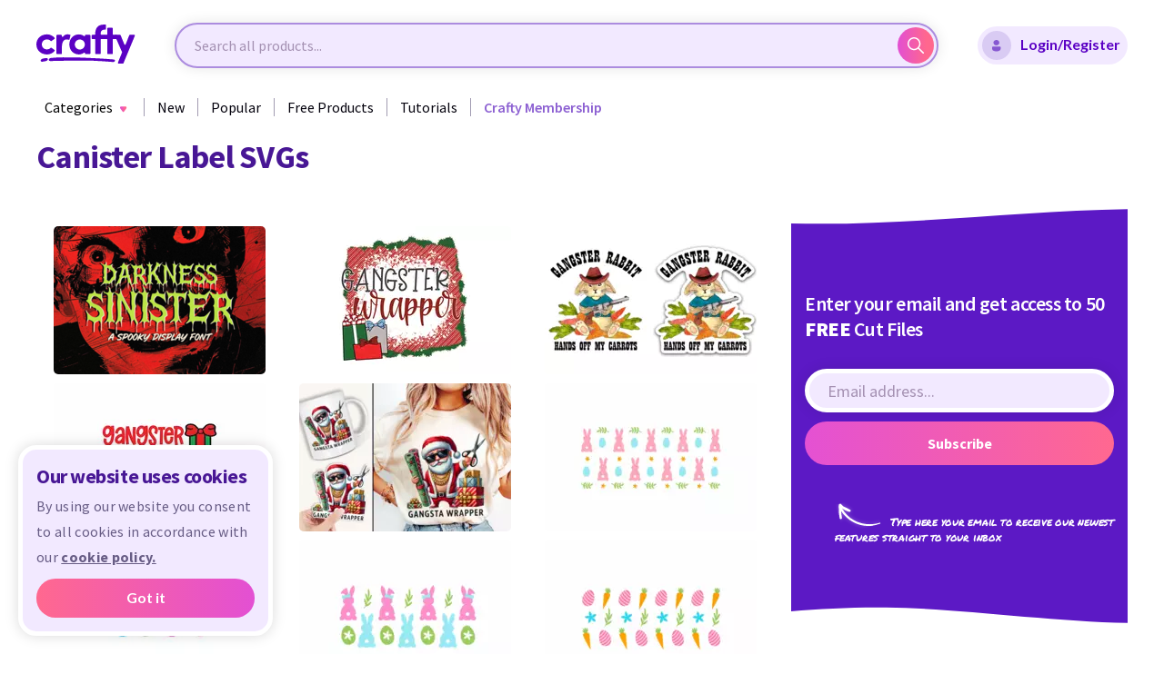

--- FILE ---
content_type: text/html; charset=UTF-8
request_url: https://crafty.net/collections/canister-labels-svg
body_size: 9320
content:
<!doctype html>
<html>
    <head>
        <!-- Google Tag Manager -->
        <script type="b97797324b6e315bb71dc20e-text/javascript">(function(w,d,s,l,i){w[l]=w[l]||[];w[l].push({'gtm.start':
        new Date().getTime(),event:'gtm.js'});var f=d.getElementsByTagName(s)[0],
        j=d.createElement(s),dl=l!='dataLayer'?'&l='+l:'';j.async=true;j.src=
        'https://www.googletagmanager.com/gtm.js?id='+i+dl;f.parentNode.insertBefore(j,f);
        })(window,document,'script','dataLayer','GTM-MCMRFMC');</script>
        <!-- End Google Tag Manager -->
                        
        <meta charset="utf-8">
        <meta name="viewport" content="width=device-width, initial-scale=1, shrink-to-fit=no">
        <title>Canister Label SVGs | Crafty</title>
        <link rel="shortcut icon" type="image/png" href="https://dw0os1ta27j0p.cloudfront.net/assets/prod/img/favicon.png"/>

                    <link rel="canonical" href="https://crafty.net/collections/canister-labels-svg" />
        
                                        <meta name="description" content="Canister Label SVGs on Crafty. All our products include a Commercial Use License. Download Canister Label SVGs instantly.">
                                        <meta name="keywords" content="Canister Label SVGs">
                    
    
                            
                
                                    <link rel="stylesheet" href="https://dw0os1ta27j0p.cloudfront.net/assets/prod/build/app_css.8890950d.css">
                    
                <script type="b97797324b6e315bb71dc20e-text/javascript">
            document.addEventListener('error', function (event) {
                if (event.target.tagName.toLowerCase() !== 'img') return;
                if (!event.target.classList.contains('fallback-to-stub')) return;

                let startStub = 1;
                let nextFallback = '/img/logo.svg';
                if (typeof event.target.dataset.startWith !== "undefined") {
                    startStub = event.target.dataset.startWith;
                }
                if (typeof event.target.dataset['fallbackPath-' + startStub] !== 'undefined') {
                    nextFallback = event.target.dataset['fallbackPath-' + startStub];
                    event.target.dataset.startWith = +startStub + 1;
                }
                event.target.src = event.target.dataset.fallbackPath;
                event.target.dataset.fallbackPath = nextFallback;
            }, true);

            window.onload = function(){
                setTimeout(function () {
                    $('#credential_picker_container').css('z-index', '999999')
                }, 500);
            };
        </script>
    </head>
    <body >
        <!-- Google Tag Manager (noscript) -->
        <noscript><iframe src="https://www.googletagmanager.com/ns.html?id=GTM-MCMRFMC"
        height="0" width="0" style="display:none;visibility:hidden"></iframe></noscript>
        <!-- End Google Tag Manager (noscript) -->
        <!-- Facebook Pixel Code -->
<script type="b97797324b6e315bb71dc20e-text/javascript">
    !function(f,b,e,v,n,t,s)
    {if(f.fbq)return;n=f.fbq=function(){n.callMethod?
        n.callMethod.apply(n,arguments):n.queue.push(arguments)};
        if(!f._fbq)f._fbq=n;n.push=n;n.loaded=!0;n.version='2.0';
        n.queue=[];t=b.createElement(e);t.async=!0;
        t.src=v;s=b.getElementsByTagName(e)[0];
        s.parentNode.insertBefore(t,s)}(window, document,'script',
        'https://connect.facebook.net/en_US/fbevents.js');
    fbq('init', '4702295346476180');
    fbq('track', 'PageView');
</script>
<noscript><img height="1" width="1" style="display:none"
   src="https://www.facebook.com/tr?id=4702295346476180&ev=PageView&noscript=1"
/></noscript>
<!-- End Facebook Pixel Code -->        <nav class="navigation">
        <div class="navigation__container">
        <span class="btn-open">
            <img src="https://dw0os1ta27j0p.cloudfront.net/assets/prod/img/nav/icon_gamburger.svg" alt="Open">
            <img class="close" src="https://dw0os1ta27j0p.cloudfront.net/assets/prod/img/nav/icon_close.svg" alt="Close">
        </span>
        <div class="navigation__logo">
            <a class="navigation__logo-link" href="/">
                <img class="navigation__logo-img" src="https://dw0os1ta27j0p.cloudfront.net/assets/prod/img/logo.svg" alt="Logo">
            </a>
        </div>
        <span class="dropdown-nav_close">
            <img src="https://dw0os1ta27j0p.cloudfront.net/assets/prod/img/nav/icon_back.svg" alt="Back">
        </span>
        <div class="navigation__logo navigation__logo_mob">
            <a class="navigation__logo-link" href="/">
                <img class="navigation__logo-img" src="https://dw0os1ta27j0p.cloudfront.net/assets/prod/img/logo.svg" alt="Logo">
            </a>
        </div>
        <div class="header__form-wrp">
            <form class="header__form" action="#" id="navSearchForm" autocomplete="off">
                <input class="input-email" id="navQueryInput" type="text" placeholder="Search all products...">
                <button class="button-send" id="navQuerySubmit"><span>Search</span>
                    <svg xmlns="http://www.w3.org/2000/svg" width="18" height="18" viewBox="0 0 18 18" fill="none" class="img-svg replaced-svg">
                        <path d="M17.7801 16.7206L12.6614 11.6019C13.6529 10.3771 14.2498 8.82089 14.2498 7.12592C14.2498 3.19746 11.0534 0.000976562 7.12491 0.000976562C3.19645 0.000976562 0 3.19742 0 7.12588C0 11.0543 3.19648 14.2508 7.12494 14.2508C8.81991 14.2508 10.3762 13.6538 11.6009 12.6623L16.7196 17.781C16.8658 17.9273 17.0578 18.0008 17.2498 18.0008C17.4419 18.0008 17.6339 17.9273 17.7801 17.781C18.0733 17.4878 18.0733 17.0138 17.7801 16.7206ZM7.12494 12.7508C4.02296 12.7508 1.5 10.2279 1.5 7.12588C1.5 4.0239 4.02296 1.50094 7.12494 1.50094C10.2269 1.50094 12.7499 4.0239 12.7499 7.12588C12.7499 10.2279 10.2269 12.7508 7.12494 12.7508Z" fill="url(#paint0_linear)"></path>
                        <defs>
                            <linearGradient id="paint0_linear" x1="0" y1="9.00089" x2="14.175" y2="9.00089" gradientUnits="userSpaceOnUse">
                                <stop stop-color="#E24FD3"></stop>
                                <stop offset="1" stop-color="#FF678E"></stop>
                            </linearGradient>
                        </defs>
                    </svg>
                </button>

                <div class="search-wrapper">
                    <div class="search-results" id="nav-autocomplete-suggestions">
                    </div>
                </div>
            </form>
        </div>
                    <a class="btn-purple active" id="modalLoginRegisterBtn">
                <span class="form-card__input-icon">
                    <img class="img-svg" src="https://dw0os1ta27j0p.cloudfront.net/assets/prod/img/modal/icon-avatar-blue.svg" alt="Avatar">
                </span>
                Login/Register
            </a>
            <a class="btn-purple active" id="modalMobileRegisterBtn">
                Register
            </a>
            <span class="login-register-nav">
                <ul>
                    <li>
                        <a id="modalLoginBtn">
                            <span class="icon">
                                <img class="/img-svg" src="https://dw0os1ta27j0p.cloudfront.net/assets/prod/img/nav/icon_my-account.svg" alt="Login">
                            </span>
                            Login
                        </a>
                    </li>
                    <li>
                        <a id="modalRegisterBtn">
                            <span class="icon">
                                <img class="/img-svg" src="https://dw0os1ta27j0p.cloudfront.net/assets/prod/img/nav/icon_my-account-dark.svg" alt="Register">
                            </span>
                            Register
                        </a>
                    </li>
                </ul>
            </span>
            </div>
    <div class="scrolled-sidenav">
        <div class="sidenav">
            <div class="inner-sidenav">
                <span class="btn-open">
    <img src="https://dw0os1ta27j0p.cloudfront.net/assets/prod/img/nav/icon_gamburger.svg" alt="Open">
    <img class="close" src="https://dw0os1ta27j0p.cloudfront.net/assets/prod/img/nav/icon_close.svg" alt="Close">
</span>
<span class="dropdown-nav_close">
    <img src="https://dw0os1ta27j0p.cloudfront.net/assets/prod/img/nav/icon_back.svg" alt="Back">
</span>
<ul class="sidenav__ul">
    <div class="navigation__logo navigation__logo_mob">
        <a class="navigation__logo-link" href="/">
            <img class="navigation__logo-img" src="https://dw0os1ta27j0p.cloudfront.net/assets/prod/img/logo.svg" alt="Logo">
        </a>
    </div>
    <li>
        <span class="btn-dropdown" href="/categories">
            <span class="dropdown-color">Categories</span>
            <span class="dropdown-nav">
                <span class="dropdown-nav__wrp">
                    <span class="dropdown-nav__categories desktop-nav">
            <span class="dropdown-nav__row">
                            <span class="dropdown-nav__col">
                    <p class="dropdown-nav__title">
                        <a href="/accents-flourishes">Accents &amp; Flourishes</a>
                    </p>
                    <ul class="dropdown-nav__list">
                                                    <li><a href="/accents-flourishes/accents">Accents</a></li>
                                                    <li><a href="/accents-flourishes/frames-wreaths">Frames &amp; Wreaths</a></li>
                                                    <li><a href="/accents-flourishes/flourishes">Flourishes</a></li>
                                            </ul>
                </span>
                            <span class="dropdown-nav__col">
                    <p class="dropdown-nav__title">
                        <a href="/adventure-travel">Adventure &amp; Travel</a>
                    </p>
                    <ul class="dropdown-nav__list">
                                                    <li><a href="/adventure-travel/adventure">Adventure</a></li>
                                                    <li><a href="/adventure-travel/camping">Camping</a></li>
                                                    <li><a href="/adventure-travel/lake">Lake</a></li>
                                                    <li><a href="/adventure-travel/automobiles">Automobiles</a></li>
                                            </ul>
                </span>
                            <span class="dropdown-nav__col">
                    <p class="dropdown-nav__title">
                        <a href="/animals-wildlife-nature">Animals, Wildlife, &amp; Nature</a>
                    </p>
                    <ul class="dropdown-nav__list">
                                                    <li><a href="/animals-wildlife-nature/bees">Bees</a></li>
                                                    <li><a href="/animals-wildlife-nature/dinosaurs">Dinosaurs</a></li>
                                                    <li><a href="/animals-wildlife-nature/plants-flowers">Plants &amp; Flowers</a></li>
                                                    <li><a href="/animals-wildlife-nature/pets">Pets</a></li>
                                            </ul>
                </span>
                            <span class="dropdown-nav__col">
                    <p class="dropdown-nav__title">
                        <a href="/career-education">Career &amp; Education</a>
                    </p>
                    <ul class="dropdown-nav__list">
                                                    <li><a href="/career-education/doctor">Doctor</a></li>
                                                    <li><a href="/career-education/entrepreneur">Entrepreneur</a></li>
                                                    <li><a href="/career-education/education">Education</a></li>
                                                    <li><a href="/career-education/professor">Professor</a></li>
                                            </ul>
                </span>
                            <span class="dropdown-nav__col">
                    <p class="dropdown-nav__title">
                        <a href="/faith-spirituality">Faith &amp; Spirituality</a>
                    </p>
                    <ul class="dropdown-nav__list">
                                                    <li><a href="/faith-spirituality/buddhism">Buddhism</a></li>
                                                    <li><a href="/faith-spirituality/christianity">Christianity</a></li>
                                                    <li><a href="/faith-spirituality/islam">Islam</a></li>
                                                    <li><a href="/faith-spirituality/judaism">Judaism</a></li>
                                            </ul>
                </span>
                            <span class="dropdown-nav__col">
                    <p class="dropdown-nav__title">
                        <a href="/hobbies-sports-interest">Hobbies, Sports, &amp; Interest</a>
                    </p>
                    <ul class="dropdown-nav__list">
                                                    <li><a href="/hobbies-sports-interest/crafting">Crafting</a></li>
                                                    <li><a href="/hobbies-sports-interest/fitness">Fitness</a></li>
                                                    <li><a href="/hobbies-sports-interest/fantasy">Fantasy</a></li>
                                                    <li><a href="/hobbies-sports-interest/hobbies">Hobbies</a></li>
                                                    <li><a href="/hobbies-sports-interest/sports">Sports</a></li>
                                            </ul>
                </span>
                    </span>
            <span class="dropdown-nav__row">
                            <span class="dropdown-nav__col">
                    <p class="dropdown-nav__title">
                        <a href="/holidays-seasons-celebrations">Holidays, Seasons, &amp; Celebrations</a>
                    </p>
                    <ul class="dropdown-nav__list">
                                                    <li><a href="/holidays-seasons-celebrations/awareness">Awareness</a></li>
                                                    <li><a href="/holidays-seasons-celebrations/celebrations-occasions-parties">Celebrations, Occasions, &amp; Parties</a></li>
                                                    <li><a href="/holidays-seasons-celebrations/holidays">Holidays</a></li>
                                                    <li><a href="/holidays-seasons-celebrations/seasons">Seasons</a></li>
                                            </ul>
                </span>
                            <span class="dropdown-nav__col">
                    <p class="dropdown-nav__title">
                        <a href="/home">Home</a>
                    </p>
                    <ul class="dropdown-nav__list">
                                                    <li><a href="/home/home-decor">Home Decor</a></li>
                                                    <li><a href="/home/organization">Organization</a></li>
                                                    <li><a href="/home/states">States</a></li>
                                                    <li><a href="/home/food">Food</a></li>
                                            </ul>
                </span>
                            <span class="dropdown-nav__col">
                    <p class="dropdown-nav__title">
                        <a href="/phrases-designs">Phrases &amp; Designs</a>
                    </p>
                    <ul class="dropdown-nav__list">
                                                    <li><a href="/phrases-designs/family">Family</a></li>
                                                    <li><a href="/phrases-designs/men">Men</a></li>
                                                    <li><a href="/phrases-designs/tumblers-cups">Tumblers &amp; Cups</a></li>
                                                    <li><a href="/phrases-designs/women">Women</a></li>
                                            </ul>
                </span>
                            <span class="dropdown-nav__col">
                    <p class="dropdown-nav__title">
                        <a href="/sublimation-specialty-projects">Sublimation &amp; Specialty Projects</a>
                    </p>
                    <ul class="dropdown-nav__list">
                                                    <li><a href="/sublimation-specialty-projects/3d-projects">3D Projects</a></li>
                                                    <li><a href="/sublimation-specialty-projects/care-cards">Care Cards</a></li>
                                                    <li><a href="/sublimation-specialty-projects/sublimation">Sublimation</a></li>
                                                    <li><a href="/sublimation-specialty-projects/jewelry-display-cards">Jewelry &amp; Display Cards</a></li>
                                                    <li><a href="/sublimation-specialty-projects/tools-accessories">Tools / Accessories</a></li>
                                            </ul>
                </span>
                            <span class="dropdown-nav__col">
                    <p class="dropdown-nav__title">
                        <a href="/fonts">Fonts</a>
                    </p>
                    <ul class="dropdown-nav__list">
                                                    <li><a href="/fonts/dingbat-fonts">Dingbat Fonts</a></li>
                                                    <li><a href="/fonts/fancy-fonts">Fancy Fonts</a></li>
                                                    <li><a href="/fonts/holiday-fonts">Holiday Fonts</a></li>
                                                    <li><a href="/fonts/serif-fonts">Serif Fonts</a></li>
                                                    <li><a href="/fonts/cursive-fonts">Cursive Fonts</a></li>
                                            </ul>
                </span>
                    </span>
    </span>
<span class="dropdown-nav__categories mobile-nav">
            <span class="dropdown-nav__col">
            <p class="dropdown-nav__title">
                <a href="/accents-flourishes">Accents &amp; Flourishes</a>
            </p>
            <ul class="dropdown-nav__list">
                                    <li><a href="/accents-flourishes/accents">Accents</a></li>
                                    <li><a href="/accents-flourishes/frames-wreaths">Frames &amp; Wreaths</a></li>
                                    <li><a href="/accents-flourishes/flourishes">Flourishes</a></li>
                            </ul>
        </span>
            <span class="dropdown-nav__col">
            <p class="dropdown-nav__title">
                <a href="/adventure-travel">Adventure &amp; Travel</a>
            </p>
            <ul class="dropdown-nav__list">
                                    <li><a href="/adventure-travel/adventure">Adventure</a></li>
                                    <li><a href="/adventure-travel/camping">Camping</a></li>
                                    <li><a href="/adventure-travel/lake">Lake</a></li>
                                    <li><a href="/adventure-travel/automobiles">Automobiles</a></li>
                            </ul>
        </span>
            <span class="dropdown-nav__col">
            <p class="dropdown-nav__title">
                <a href="/animals-wildlife-nature">Animals, Wildlife, &amp; Nature</a>
            </p>
            <ul class="dropdown-nav__list">
                                    <li><a href="/animals-wildlife-nature/bees">Bees</a></li>
                                    <li><a href="/animals-wildlife-nature/dinosaurs">Dinosaurs</a></li>
                                    <li><a href="/animals-wildlife-nature/plants-flowers">Plants &amp; Flowers</a></li>
                                    <li><a href="/animals-wildlife-nature/pets">Pets</a></li>
                            </ul>
        </span>
            <span class="dropdown-nav__col">
            <p class="dropdown-nav__title">
                <a href="/career-education">Career &amp; Education</a>
            </p>
            <ul class="dropdown-nav__list">
                                    <li><a href="/career-education/doctor">Doctor</a></li>
                                    <li><a href="/career-education/entrepreneur">Entrepreneur</a></li>
                                    <li><a href="/career-education/education">Education</a></li>
                                    <li><a href="/career-education/professor">Professor</a></li>
                            </ul>
        </span>
            <span class="dropdown-nav__col">
            <p class="dropdown-nav__title">
                <a href="/faith-spirituality">Faith &amp; Spirituality</a>
            </p>
            <ul class="dropdown-nav__list">
                                    <li><a href="/faith-spirituality/buddhism">Buddhism</a></li>
                                    <li><a href="/faith-spirituality/christianity">Christianity</a></li>
                                    <li><a href="/faith-spirituality/islam">Islam</a></li>
                                    <li><a href="/faith-spirituality/judaism">Judaism</a></li>
                            </ul>
        </span>
            <span class="dropdown-nav__col">
            <p class="dropdown-nav__title">
                <a href="/hobbies-sports-interest">Hobbies, Sports, &amp; Interest</a>
            </p>
            <ul class="dropdown-nav__list">
                                    <li><a href="/hobbies-sports-interest/crafting">Crafting</a></li>
                                    <li><a href="/hobbies-sports-interest/fitness">Fitness</a></li>
                                    <li><a href="/hobbies-sports-interest/fantasy">Fantasy</a></li>
                                    <li><a href="/hobbies-sports-interest/hobbies">Hobbies</a></li>
                                    <li><a href="/hobbies-sports-interest/sports">Sports</a></li>
                            </ul>
        </span>
            <span class="dropdown-nav__col">
            <p class="dropdown-nav__title">
                <a href="/holidays-seasons-celebrations">Holidays, Seasons, &amp; Celebrations</a>
            </p>
            <ul class="dropdown-nav__list">
                                    <li><a href="/holidays-seasons-celebrations/awareness">Awareness</a></li>
                                    <li><a href="/holidays-seasons-celebrations/celebrations-occasions-parties">Celebrations, Occasions, &amp; Parties</a></li>
                                    <li><a href="/holidays-seasons-celebrations/holidays">Holidays</a></li>
                                    <li><a href="/holidays-seasons-celebrations/seasons">Seasons</a></li>
                            </ul>
        </span>
            <span class="dropdown-nav__col">
            <p class="dropdown-nav__title">
                <a href="/home">Home</a>
            </p>
            <ul class="dropdown-nav__list">
                                    <li><a href="/home/home-decor">Home Decor</a></li>
                                    <li><a href="/home/organization">Organization</a></li>
                                    <li><a href="/home/states">States</a></li>
                                    <li><a href="/home/food">Food</a></li>
                            </ul>
        </span>
            <span class="dropdown-nav__col">
            <p class="dropdown-nav__title">
                <a href="/phrases-designs">Phrases &amp; Designs</a>
            </p>
            <ul class="dropdown-nav__list">
                                    <li><a href="/phrases-designs/family">Family</a></li>
                                    <li><a href="/phrases-designs/men">Men</a></li>
                                    <li><a href="/phrases-designs/tumblers-cups">Tumblers &amp; Cups</a></li>
                                    <li><a href="/phrases-designs/women">Women</a></li>
                            </ul>
        </span>
            <span class="dropdown-nav__col">
            <p class="dropdown-nav__title">
                <a href="/sublimation-specialty-projects">Sublimation &amp; Specialty Projects</a>
            </p>
            <ul class="dropdown-nav__list">
                                    <li><a href="/sublimation-specialty-projects/3d-projects">3D Projects</a></li>
                                    <li><a href="/sublimation-specialty-projects/care-cards">Care Cards</a></li>
                                    <li><a href="/sublimation-specialty-projects/sublimation">Sublimation</a></li>
                                    <li><a href="/sublimation-specialty-projects/jewelry-display-cards">Jewelry &amp; Display Cards</a></li>
                                    <li><a href="/sublimation-specialty-projects/tools-accessories">Tools / Accessories</a></li>
                            </ul>
        </span>
            <span class="dropdown-nav__col">
            <p class="dropdown-nav__title">
                <a href="/fonts">Fonts</a>
            </p>
            <ul class="dropdown-nav__list">
                                    <li><a href="/fonts/dingbat-fonts">Dingbat Fonts</a></li>
                                    <li><a href="/fonts/fancy-fonts">Fancy Fonts</a></li>
                                    <li><a href="/fonts/holiday-fonts">Holiday Fonts</a></li>
                                    <li><a href="/fonts/serif-fonts">Serif Fonts</a></li>
                                    <li><a href="/fonts/cursive-fonts">Cursive Fonts</a></li>
                            </ul>
        </span>
    </span>
<span class="dropdown-nav__btn-wrp">
    <a href="/categories" class="btn-nav">
        All Categories
        <svg class="btn-nav__icon" xmlns="http://www.w3.org/2000/svg" width="25" height="25" viewBox="0 0 25 25">
            <defs>
                <linearGradient id="linear-gradient" x1="1" y1="0.5" x2="0" y2="0.5" gradientUnits="objectBoundingBox">
                    <stop offset="0" stop-color="#ef7592"/>
                    <stop offset="1" stop-color="#d268cf"/>
                </linearGradient>
            </defs>
            <path id="Path_1" data-name="Path 1" d="M-102.5-297a12.418,12.418,0,0,1-8.839-3.661A12.418,12.418,0,0,1-115-309.5a12.418,12.418,0,0,1,3.661-8.839A12.418,12.418,0,0,1-102.5-322a12.418,12.418,0,0,1,8.839,3.661A12.418,12.418,0,0,1-90-309.5a12.418,12.418,0,0,1-3.661,8.839A12.418,12.418,0,0,1-102.5-297Zm-4.5-13a.5.5,0,0,0-.5.5.5.5,0,0,0,.5.5h7.842l-3.4,3.4a.5.5,0,0,0-.146.354.5.5,0,0,0,.146.354.5.5,0,0,0,.354.147.5.5,0,0,0,.354-.147l4.243-4.243a.5.5,0,0,0,.147-.361.494.494,0,0,0-.147-.361l-4.243-4.243a.5.5,0,0,0-.354-.146.5.5,0,0,0-.354.146.5.5,0,0,0-.146.354.5.5,0,0,0,.146.354l3.4,3.4Z" transform="translate(115 322)" />
        </svg>
    </a>
</span>
                </span>
            </span>
        </span>
    </li>
    <li class="desktop-nav-link">
        <a href="/newest-designs">
            <span class="desktop-text">New</span>
            <span class="mobile-text">Newest Designs</span>
        </a>
    </li>
    <li class="desktop-nav-link">
        <a href="/popular-designs">
            <span class="desktop-text">Popular</span>
            <span class="mobile-text">Popular Products</span>
        </a>
    </li>
    <li class="desktop-nav-link">
        <a class="free-products" href="/free-products">Free Products</a>
    </li>

            <li class="desktop-nav-link">
            <a class="modal-register-btn" href="#">Tutorials</a>
        </li>
    
    
    
    
            <li style="margin-left: 14px">
                                        
        <a id="ga-header"
       class="btn-membership ga-link"
       href="/membership"
       data-name="Paid Membership"
       data-id="Paid Membership"
       data-price="9.99"
       data-category="Membership"
       data-variant="Monthly"
       data-list="Header"
       data-dimension1="Canister Label SVGs | Crafty"
    >
        <span>Crafty Membership</span>
    </a>


        </li>
        </ul>
    <ul class="sidenav__ul-btn">
        <li><span class="btn-login modal-login-btn"><span class="login-color">Login</span></span></li>
        <li><a class="btn-purple modal-register-btn">Register</a></li>
    </ul>
<p class="sidenav__police">Copyright © 2021 by Crafty. All rights reserved.</p>            </div>
        </div>
    </div>

    <div class="header__mobile-form-wrp">
        <form class="header__form" action="#" id="navMobileSearchForm" autocomplete="off">
            <input class="input-email" id="navMobileQueryInput" type="text" placeholder="Search all products...">
            <button class="button-send" id="navMobileQuerySubmit"><span>Search</span>
                <svg xmlns="http://www.w3.org/2000/svg" width="18" height="18" viewBox="0 0 18 18" fill="none" class="img-svg replaced-svg">
                    <path d="M17.7801 16.7206L12.6614 11.6019C13.6529 10.3771 14.2498 8.82089 14.2498 7.12592C14.2498 3.19746 11.0534 0.000976562 7.12491 0.000976562C3.19645 0.000976562 0 3.19742 0 7.12588C0 11.0543 3.19648 14.2508 7.12494 14.2508C8.81991 14.2508 10.3762 13.6538 11.6009 12.6623L16.7196 17.781C16.8658 17.9273 17.0578 18.0008 17.2498 18.0008C17.4419 18.0008 17.6339 17.9273 17.7801 17.781C18.0733 17.4878 18.0733 17.0138 17.7801 16.7206ZM7.12494 12.7508C4.02296 12.7508 1.5 10.2279 1.5 7.12588C1.5 4.0239 4.02296 1.50094 7.12494 1.50094C10.2269 1.50094 12.7499 4.0239 12.7499 7.12588C12.7499 10.2279 10.2269 12.7508 7.12494 12.7508Z" fill="url(#paint0_linear)"></path>
                    <defs>
                        <linearGradient id="paint0_linear" x1="0" y1="9.00089" x2="14.175" y2="9.00089" gradientUnits="userSpaceOnUse">
                            <stop stop-color="#E24FD3"></stop>
                            <stop offset="1" stop-color="#FF678E"></stop>
                        </linearGradient>
                    </defs>
                </svg>
            </button>

            <div class="search-wrapper">
                <div class="search-results" id="nav-mobile-autocomplete-suggestions">
                </div>
            </div>
        </form>
    </div>
</nav>
<div class="nav-substrate"></div>
<div class="sidenav sidenav-mobile">
    <span class="btn-open">
    <img src="https://dw0os1ta27j0p.cloudfront.net/assets/prod/img/nav/icon_gamburger.svg" alt="Open">
    <img class="close" src="https://dw0os1ta27j0p.cloudfront.net/assets/prod/img/nav/icon_close.svg" alt="Close">
</span>
<span class="dropdown-nav_close">
    <img src="https://dw0os1ta27j0p.cloudfront.net/assets/prod/img/nav/icon_back.svg" alt="Back">
</span>
<ul class="sidenav__ul">
    <div class="navigation__logo navigation__logo_mob">
        <a class="navigation__logo-link" href="/">
            <img class="navigation__logo-img" src="https://dw0os1ta27j0p.cloudfront.net/assets/prod/img/logo.svg" alt="Logo">
        </a>
    </div>
    <li>
        <span class="btn-dropdown" href="/categories">
            <span class="dropdown-color">Categories</span>
            <span class="dropdown-nav">
                <span class="dropdown-nav__wrp">
                    <span class="dropdown-nav__categories desktop-nav">
            <span class="dropdown-nav__row">
                            <span class="dropdown-nav__col">
                    <p class="dropdown-nav__title">
                        <a href="/accents-flourishes">Accents &amp; Flourishes</a>
                    </p>
                    <ul class="dropdown-nav__list">
                                                    <li><a href="/accents-flourishes/accents">Accents</a></li>
                                                    <li><a href="/accents-flourishes/frames-wreaths">Frames &amp; Wreaths</a></li>
                                                    <li><a href="/accents-flourishes/flourishes">Flourishes</a></li>
                                            </ul>
                </span>
                            <span class="dropdown-nav__col">
                    <p class="dropdown-nav__title">
                        <a href="/adventure-travel">Adventure &amp; Travel</a>
                    </p>
                    <ul class="dropdown-nav__list">
                                                    <li><a href="/adventure-travel/adventure">Adventure</a></li>
                                                    <li><a href="/adventure-travel/camping">Camping</a></li>
                                                    <li><a href="/adventure-travel/lake">Lake</a></li>
                                                    <li><a href="/adventure-travel/automobiles">Automobiles</a></li>
                                            </ul>
                </span>
                            <span class="dropdown-nav__col">
                    <p class="dropdown-nav__title">
                        <a href="/animals-wildlife-nature">Animals, Wildlife, &amp; Nature</a>
                    </p>
                    <ul class="dropdown-nav__list">
                                                    <li><a href="/animals-wildlife-nature/bees">Bees</a></li>
                                                    <li><a href="/animals-wildlife-nature/dinosaurs">Dinosaurs</a></li>
                                                    <li><a href="/animals-wildlife-nature/plants-flowers">Plants &amp; Flowers</a></li>
                                                    <li><a href="/animals-wildlife-nature/pets">Pets</a></li>
                                            </ul>
                </span>
                            <span class="dropdown-nav__col">
                    <p class="dropdown-nav__title">
                        <a href="/career-education">Career &amp; Education</a>
                    </p>
                    <ul class="dropdown-nav__list">
                                                    <li><a href="/career-education/doctor">Doctor</a></li>
                                                    <li><a href="/career-education/entrepreneur">Entrepreneur</a></li>
                                                    <li><a href="/career-education/education">Education</a></li>
                                                    <li><a href="/career-education/professor">Professor</a></li>
                                            </ul>
                </span>
                            <span class="dropdown-nav__col">
                    <p class="dropdown-nav__title">
                        <a href="/faith-spirituality">Faith &amp; Spirituality</a>
                    </p>
                    <ul class="dropdown-nav__list">
                                                    <li><a href="/faith-spirituality/buddhism">Buddhism</a></li>
                                                    <li><a href="/faith-spirituality/christianity">Christianity</a></li>
                                                    <li><a href="/faith-spirituality/islam">Islam</a></li>
                                                    <li><a href="/faith-spirituality/judaism">Judaism</a></li>
                                            </ul>
                </span>
                            <span class="dropdown-nav__col">
                    <p class="dropdown-nav__title">
                        <a href="/hobbies-sports-interest">Hobbies, Sports, &amp; Interest</a>
                    </p>
                    <ul class="dropdown-nav__list">
                                                    <li><a href="/hobbies-sports-interest/crafting">Crafting</a></li>
                                                    <li><a href="/hobbies-sports-interest/fitness">Fitness</a></li>
                                                    <li><a href="/hobbies-sports-interest/fantasy">Fantasy</a></li>
                                                    <li><a href="/hobbies-sports-interest/hobbies">Hobbies</a></li>
                                                    <li><a href="/hobbies-sports-interest/sports">Sports</a></li>
                                            </ul>
                </span>
                    </span>
            <span class="dropdown-nav__row">
                            <span class="dropdown-nav__col">
                    <p class="dropdown-nav__title">
                        <a href="/holidays-seasons-celebrations">Holidays, Seasons, &amp; Celebrations</a>
                    </p>
                    <ul class="dropdown-nav__list">
                                                    <li><a href="/holidays-seasons-celebrations/awareness">Awareness</a></li>
                                                    <li><a href="/holidays-seasons-celebrations/celebrations-occasions-parties">Celebrations, Occasions, &amp; Parties</a></li>
                                                    <li><a href="/holidays-seasons-celebrations/holidays">Holidays</a></li>
                                                    <li><a href="/holidays-seasons-celebrations/seasons">Seasons</a></li>
                                            </ul>
                </span>
                            <span class="dropdown-nav__col">
                    <p class="dropdown-nav__title">
                        <a href="/home">Home</a>
                    </p>
                    <ul class="dropdown-nav__list">
                                                    <li><a href="/home/home-decor">Home Decor</a></li>
                                                    <li><a href="/home/organization">Organization</a></li>
                                                    <li><a href="/home/states">States</a></li>
                                                    <li><a href="/home/food">Food</a></li>
                                            </ul>
                </span>
                            <span class="dropdown-nav__col">
                    <p class="dropdown-nav__title">
                        <a href="/phrases-designs">Phrases &amp; Designs</a>
                    </p>
                    <ul class="dropdown-nav__list">
                                                    <li><a href="/phrases-designs/family">Family</a></li>
                                                    <li><a href="/phrases-designs/men">Men</a></li>
                                                    <li><a href="/phrases-designs/tumblers-cups">Tumblers &amp; Cups</a></li>
                                                    <li><a href="/phrases-designs/women">Women</a></li>
                                            </ul>
                </span>
                            <span class="dropdown-nav__col">
                    <p class="dropdown-nav__title">
                        <a href="/sublimation-specialty-projects">Sublimation &amp; Specialty Projects</a>
                    </p>
                    <ul class="dropdown-nav__list">
                                                    <li><a href="/sublimation-specialty-projects/3d-projects">3D Projects</a></li>
                                                    <li><a href="/sublimation-specialty-projects/care-cards">Care Cards</a></li>
                                                    <li><a href="/sublimation-specialty-projects/sublimation">Sublimation</a></li>
                                                    <li><a href="/sublimation-specialty-projects/jewelry-display-cards">Jewelry &amp; Display Cards</a></li>
                                                    <li><a href="/sublimation-specialty-projects/tools-accessories">Tools / Accessories</a></li>
                                            </ul>
                </span>
                            <span class="dropdown-nav__col">
                    <p class="dropdown-nav__title">
                        <a href="/fonts">Fonts</a>
                    </p>
                    <ul class="dropdown-nav__list">
                                                    <li><a href="/fonts/dingbat-fonts">Dingbat Fonts</a></li>
                                                    <li><a href="/fonts/fancy-fonts">Fancy Fonts</a></li>
                                                    <li><a href="/fonts/holiday-fonts">Holiday Fonts</a></li>
                                                    <li><a href="/fonts/serif-fonts">Serif Fonts</a></li>
                                                    <li><a href="/fonts/cursive-fonts">Cursive Fonts</a></li>
                                            </ul>
                </span>
                    </span>
    </span>
<span class="dropdown-nav__categories mobile-nav">
            <span class="dropdown-nav__col">
            <p class="dropdown-nav__title">
                <a href="/accents-flourishes">Accents &amp; Flourishes</a>
            </p>
            <ul class="dropdown-nav__list">
                                    <li><a href="/accents-flourishes/accents">Accents</a></li>
                                    <li><a href="/accents-flourishes/frames-wreaths">Frames &amp; Wreaths</a></li>
                                    <li><a href="/accents-flourishes/flourishes">Flourishes</a></li>
                            </ul>
        </span>
            <span class="dropdown-nav__col">
            <p class="dropdown-nav__title">
                <a href="/adventure-travel">Adventure &amp; Travel</a>
            </p>
            <ul class="dropdown-nav__list">
                                    <li><a href="/adventure-travel/adventure">Adventure</a></li>
                                    <li><a href="/adventure-travel/camping">Camping</a></li>
                                    <li><a href="/adventure-travel/lake">Lake</a></li>
                                    <li><a href="/adventure-travel/automobiles">Automobiles</a></li>
                            </ul>
        </span>
            <span class="dropdown-nav__col">
            <p class="dropdown-nav__title">
                <a href="/animals-wildlife-nature">Animals, Wildlife, &amp; Nature</a>
            </p>
            <ul class="dropdown-nav__list">
                                    <li><a href="/animals-wildlife-nature/bees">Bees</a></li>
                                    <li><a href="/animals-wildlife-nature/dinosaurs">Dinosaurs</a></li>
                                    <li><a href="/animals-wildlife-nature/plants-flowers">Plants &amp; Flowers</a></li>
                                    <li><a href="/animals-wildlife-nature/pets">Pets</a></li>
                            </ul>
        </span>
            <span class="dropdown-nav__col">
            <p class="dropdown-nav__title">
                <a href="/career-education">Career &amp; Education</a>
            </p>
            <ul class="dropdown-nav__list">
                                    <li><a href="/career-education/doctor">Doctor</a></li>
                                    <li><a href="/career-education/entrepreneur">Entrepreneur</a></li>
                                    <li><a href="/career-education/education">Education</a></li>
                                    <li><a href="/career-education/professor">Professor</a></li>
                            </ul>
        </span>
            <span class="dropdown-nav__col">
            <p class="dropdown-nav__title">
                <a href="/faith-spirituality">Faith &amp; Spirituality</a>
            </p>
            <ul class="dropdown-nav__list">
                                    <li><a href="/faith-spirituality/buddhism">Buddhism</a></li>
                                    <li><a href="/faith-spirituality/christianity">Christianity</a></li>
                                    <li><a href="/faith-spirituality/islam">Islam</a></li>
                                    <li><a href="/faith-spirituality/judaism">Judaism</a></li>
                            </ul>
        </span>
            <span class="dropdown-nav__col">
            <p class="dropdown-nav__title">
                <a href="/hobbies-sports-interest">Hobbies, Sports, &amp; Interest</a>
            </p>
            <ul class="dropdown-nav__list">
                                    <li><a href="/hobbies-sports-interest/crafting">Crafting</a></li>
                                    <li><a href="/hobbies-sports-interest/fitness">Fitness</a></li>
                                    <li><a href="/hobbies-sports-interest/fantasy">Fantasy</a></li>
                                    <li><a href="/hobbies-sports-interest/hobbies">Hobbies</a></li>
                                    <li><a href="/hobbies-sports-interest/sports">Sports</a></li>
                            </ul>
        </span>
            <span class="dropdown-nav__col">
            <p class="dropdown-nav__title">
                <a href="/holidays-seasons-celebrations">Holidays, Seasons, &amp; Celebrations</a>
            </p>
            <ul class="dropdown-nav__list">
                                    <li><a href="/holidays-seasons-celebrations/awareness">Awareness</a></li>
                                    <li><a href="/holidays-seasons-celebrations/celebrations-occasions-parties">Celebrations, Occasions, &amp; Parties</a></li>
                                    <li><a href="/holidays-seasons-celebrations/holidays">Holidays</a></li>
                                    <li><a href="/holidays-seasons-celebrations/seasons">Seasons</a></li>
                            </ul>
        </span>
            <span class="dropdown-nav__col">
            <p class="dropdown-nav__title">
                <a href="/home">Home</a>
            </p>
            <ul class="dropdown-nav__list">
                                    <li><a href="/home/home-decor">Home Decor</a></li>
                                    <li><a href="/home/organization">Organization</a></li>
                                    <li><a href="/home/states">States</a></li>
                                    <li><a href="/home/food">Food</a></li>
                            </ul>
        </span>
            <span class="dropdown-nav__col">
            <p class="dropdown-nav__title">
                <a href="/phrases-designs">Phrases &amp; Designs</a>
            </p>
            <ul class="dropdown-nav__list">
                                    <li><a href="/phrases-designs/family">Family</a></li>
                                    <li><a href="/phrases-designs/men">Men</a></li>
                                    <li><a href="/phrases-designs/tumblers-cups">Tumblers &amp; Cups</a></li>
                                    <li><a href="/phrases-designs/women">Women</a></li>
                            </ul>
        </span>
            <span class="dropdown-nav__col">
            <p class="dropdown-nav__title">
                <a href="/sublimation-specialty-projects">Sublimation &amp; Specialty Projects</a>
            </p>
            <ul class="dropdown-nav__list">
                                    <li><a href="/sublimation-specialty-projects/3d-projects">3D Projects</a></li>
                                    <li><a href="/sublimation-specialty-projects/care-cards">Care Cards</a></li>
                                    <li><a href="/sublimation-specialty-projects/sublimation">Sublimation</a></li>
                                    <li><a href="/sublimation-specialty-projects/jewelry-display-cards">Jewelry &amp; Display Cards</a></li>
                                    <li><a href="/sublimation-specialty-projects/tools-accessories">Tools / Accessories</a></li>
                            </ul>
        </span>
            <span class="dropdown-nav__col">
            <p class="dropdown-nav__title">
                <a href="/fonts">Fonts</a>
            </p>
            <ul class="dropdown-nav__list">
                                    <li><a href="/fonts/dingbat-fonts">Dingbat Fonts</a></li>
                                    <li><a href="/fonts/fancy-fonts">Fancy Fonts</a></li>
                                    <li><a href="/fonts/holiday-fonts">Holiday Fonts</a></li>
                                    <li><a href="/fonts/serif-fonts">Serif Fonts</a></li>
                                    <li><a href="/fonts/cursive-fonts">Cursive Fonts</a></li>
                            </ul>
        </span>
    </span>
<span class="dropdown-nav__btn-wrp">
    <a href="/categories" class="btn-nav">
        All Categories
        <svg class="btn-nav__icon" xmlns="http://www.w3.org/2000/svg" width="25" height="25" viewBox="0 0 25 25">
            <defs>
                <linearGradient id="linear-gradient" x1="1" y1="0.5" x2="0" y2="0.5" gradientUnits="objectBoundingBox">
                    <stop offset="0" stop-color="#ef7592"/>
                    <stop offset="1" stop-color="#d268cf"/>
                </linearGradient>
            </defs>
            <path id="Path_1" data-name="Path 1" d="M-102.5-297a12.418,12.418,0,0,1-8.839-3.661A12.418,12.418,0,0,1-115-309.5a12.418,12.418,0,0,1,3.661-8.839A12.418,12.418,0,0,1-102.5-322a12.418,12.418,0,0,1,8.839,3.661A12.418,12.418,0,0,1-90-309.5a12.418,12.418,0,0,1-3.661,8.839A12.418,12.418,0,0,1-102.5-297Zm-4.5-13a.5.5,0,0,0-.5.5.5.5,0,0,0,.5.5h7.842l-3.4,3.4a.5.5,0,0,0-.146.354.5.5,0,0,0,.146.354.5.5,0,0,0,.354.147.5.5,0,0,0,.354-.147l4.243-4.243a.5.5,0,0,0,.147-.361.494.494,0,0,0-.147-.361l-4.243-4.243a.5.5,0,0,0-.354-.146.5.5,0,0,0-.354.146.5.5,0,0,0-.146.354.5.5,0,0,0,.146.354l3.4,3.4Z" transform="translate(115 322)" />
        </svg>
    </a>
</span>
                </span>
            </span>
        </span>
    </li>
    <li class="desktop-nav-link">
        <a href="/newest-designs">
            <span class="desktop-text">New</span>
            <span class="mobile-text">Newest Designs</span>
        </a>
    </li>
    <li class="desktop-nav-link">
        <a href="/popular-designs">
            <span class="desktop-text">Popular</span>
            <span class="mobile-text">Popular Products</span>
        </a>
    </li>
    <li class="desktop-nav-link">
        <a class="free-products" href="/free-products">Free Products</a>
    </li>

            <li class="desktop-nav-link">
            <a class="modal-register-btn" href="#">Tutorials</a>
        </li>
    
    
    
    
            <li style="margin-left: 14px">
                                        
        <a id="ga-header"
       class="btn-membership ga-link"
       href="/membership"
       data-name="Paid Membership"
       data-id="Paid Membership"
       data-price="9.99"
       data-category="Membership"
       data-variant="Monthly"
       data-list="Header"
       data-dimension1="Canister Label SVGs | Crafty"
    >
        <span>Crafty Membership</span>
    </a>


        </li>
        </ul>
    <ul class="sidenav__ul-btn">
        <li><span class="btn-login modal-login-btn"><span class="login-color">Login</span></span></li>
        <li><a class="btn-purple modal-register-btn">Register</a></li>
    </ul>
<p class="sidenav__police">Copyright © 2021 by Crafty. All rights reserved.</p></div>        
    <!-- Header -->
    <header class="header-search">
        <div class="container-np">
            <div class="all-categories__wrp">
                <div class="header-search__wrp collections-header">
                    <h1 class="header-search__title">Canister Label SVGs <span></span></h1>
                </div>
            </div>
        </div>
    </header>
    <!-- END Header -->

    <section class="all-categories all-categories_search">
        <div class="hidden search-term" data-term="Canister Label SVGs"></div>
        <div class="container-np collections-container">
            <div class="collection-content__wrp">
                <div class="all-categories__wrp">

                    
                    
                                            <div class="search-products-wrapper" data-creative="search" data-role="products-wrapper"></div>
                    
                                                                
                    
                    
                </div>

                                    <div class="collection-sidebar">
                                                    <section class="subscribe">
                                <div class="container-np">
    <div class="subscribe__wrp">
        <h2 class="subscribe__title">Enter your email and get access to 50 <span class="bold">FREE</span> Cut Files</h2>
        <form class="subscribe__form" id="promotion_form" action="#">
            <input id="promotion_form_email" class="input-email" type="text" required placeholder="Email address...">
            <button class="button-send"><span>Subscribe</span></button>
            <span class="text-arrow white">Type here your email to receive our newest features straight to your inbox</span>
        </form>
    </div>
</div>                            </section>
                                                                    </div>
                            </div>

        </div>
    </section>

                    <div class="cookies-banner">
    <p class="cookies-banner__title">Our website uses cookies  </p>
    <p class="cookies-banner__text">By using our website you consent to all cookies in accordance with our
        <a href="/cookie-policy">cookie policy.</a>
    </p>
    <div class="cookies-banner__btn-wrp">
        <a id="cookies-accept" class="btn-red">
            <span>Got it</span>
        </a>
    </div>
</div>        
                    
<!-- Footer -->
<footer class="footer">
    <div class="container-np">
        <div class="footer__wrp-top">
            <div class="footer__logo-wrp">
                <a href="/">
                    <img loading="lazy" src="https://dw0os1ta27j0p.cloudfront.net/assets/prod/img/logo-footer.svg" alt="Crafty">
                </a>
                <p class="footer__logo-text">Crafty is a Premium Craft Membership designed to deliver quality SVG Cut Files and Designs for one low monthly price.</p>
            </div>
            <div class="footer__nav">
                <div class="footer__nav-wrp">
                    <p class="footer__nav-title">Crafty</p>
                    <ul class="footer__nav-list">
                        <li>
                                                                        
        <a id="ga-footer"
       class="ga-link"
       href="/membership"
       data-name="Paid Membership"
       data-id="Paid Membership"
       data-price="9.99"
       data-category="Membership"
       data-variant="Monthly"
       data-list="Footer"
       data-dimension1="Canister Label SVGs | Crafty"
    >
        <span>Plans &amp; Membership</span>
    </a>


                        </li>
                        <li><a href="/faqs">FAQs</a></li>
                        <li><a href="/free-products">Free Products</a></li>
                        <li><a href="/popular-designs">Popular Products</a></li>
                                                    <li><a href="/collections">Collections</a></li>
                                                <li><span class="modal-open" data-modal="contactUsModal" href="#">Contact</span></li>
                        <li><a href="/license">License</a></li>
                        <li><a href="https://designbundles.net/illustrate-ai">Illustrate AI</a></li>
                        <li><a href="https://www.imagineanything.ai/">Imagine Anything</a></li>
                        <li><a href="https://dtfprinter.com/">DTF Printer</a></li>
                    </ul>
                </div>
            </div>
            <div class="footer__social">
                <div class="footer__social-wrp">
                    <a href="https://www.instagram.com/theofficialcrafty/" rel="nofollow"><img class="img-svg" src="https://dw0os1ta27j0p.cloudfront.net/assets/prod/img/icon/icon_social-2.svg" alt="Instagram"></a>
                    <a href="https://www.youtube.com/channel/UCgFwhEAuo0mW-ysXJcJXfyg" rel="nofollow"><img class="img-svg" src="https://dw0os1ta27j0p.cloudfront.net/assets/prod/img/icon/icon_social-3.svg" alt="YouTube"></a>
                    <a href="https://www.facebook.com/theofficialcrafty/" rel="nofollow"><img class="img-svg" src="https://dw0os1ta27j0p.cloudfront.net/assets/prod/img/icon/icon_social-4.svg" alt="Facebook"></a>
                </div>
            </div>
        </div>
        <div class="footer__wrp-bottom">
            <p class="footer__text-police">© 2026 - All rights reserved. Crafty is managed and run by <a href="https://designbundles.net">Design Bundles</a>, Design Bundles Limited, UK Registered Company Number 09966437. VAT Number GB305117545.</p>
            <div class="footer__police-links">
                <a href="/terms-and-conditions">Terms and Conditions</a>
                <a href="/privacy-policy">Privacy Policy</a>
            </div>
        </div>
    </div>
</footer>
<!-- END Footer -->        
                                        <!-- Modal Card Flow -->
<div id="modalLogin" class="modal modal_small-phone modal_login">

    <!-- Modal content -->
    <div class="modal-content">

        <!-- Close BTN -->
        <span class="modal-close">
                <img class="modal-close__img" src="https://dw0os1ta27j0p.cloudfront.net/assets/prod/img/modal/icon_close.svg" alt="Close">
                <img class="modal-close__img-hover" src="https://dw0os1ta27j0p.cloudfront.net/assets/prod/img/modal/icon_close-hover.svg" alt="Close">
            </span>
        <!-- END Close BTN -->

        <!-- Modal Top -->
        <div class="modal-content__top">
            <h3 class="modal-content__login-title">Login</h3>
        </div>
        <!-- Modal Top -->

        <!-- Modal Body -->
        <div class="modal-content__body">
            <form action="#" id="loginForm" class="form-card">

                <!-- Input Email -->
                <div class="form-card__wrp">
                    <div class="form-card__input-wrp">
                        <input class="form-card__input" type="email" placeholder="Email" name="email" required>
                        <span class="form-card__input-icon">
                                <img class="img-svg" src="https://dw0os1ta27j0p.cloudfront.net/assets/prod/img/modal/icon-email.svg" alt="Email">
                            </span>
                    </div>
                </div>
                <!-- END Input Email -->

                <!-- Input Email -->
                <div class="form-card__wrp">
                    <div class="form-card__input-wrp">
                        <input class="form-card__input" type="password" placeholder="Password" name="password" required>
                        <span class="form-card__input-icon">
                                <img class="img-svg" src="https://dw0os1ta27j0p.cloudfront.net/assets/prod/img/modal/icon-password.svg" alt="password">
                            </span>
                    </div>
                    <a class="form-card__link-forgot reset-password-btn">Forgot Password?</a>
                </div>
                <!-- END Input Email -->

                <input type="hidden" name="_csrf_token"
                       value="EloyHm7ZbwgqEfKEL_wq007GiwyifPGOiTqSd350Bds"
                >

                <a href="/connect/google" rel="nofollow" class="login-btn-google" data-role="login-btn-google">
                    <img src="https://dw0os1ta27j0p.cloudfront.net/assets/prod/img/modal/icon_google.svg" alt="Google login">&nbsp;&nbsp;
                    Login with Google
                </a>

                <!-- BTN -->
                <div class="form-card__login-btn-wrp">
                    <button class="btn-red" id="loginButton" type="submit"><span>Login</span></button>
                    <p class="modal-content__login-regist">Don’t have an account? <a id="login-registration-here" href="#">Register here</a></p>
                    <span class="form-card__error-message" id="loginErrorContainer">Text</span>
                </div>
                <!-- END BTN -->

            </form>
        </div>
        <!-- END Modal Body -->

    </div>
</div>
<!-- END Modal CardFlow -->                <!-- Modal Register -->
<div id="modalRegister" class="modal modal_login modal_register modal_small-phone ">

    <!-- Modal content -->
    <div class="modal-content">

        <!-- Close BTN -->
        <span class="modal-close">
                <img class="modal-close__img" src="https://dw0os1ta27j0p.cloudfront.net/assets/prod/img/modal/icon_close.svg" alt="Close">
                <img class="modal-close__img-hover" src="https://dw0os1ta27j0p.cloudfront.net/assets/prod/img/modal/icon_close-hover.svg" alt="Close">
            </span>
        <!-- END Close BTN -->

        <!-- Modal Top -->
        <div class="modal-content__top">
            <h3 class="modal-content__login-title">Register</h3>
        </div>
        <!-- Modal Top -->

        <!-- Modal Body -->
        <div class="modal-content__body">
            <div class="form-card-wrp">
                <form id="registration" class="form-card">
                    <div class="form-card__wrp">
                        <div class="form-card__input-wrp">
                            <input
                                    id="registration-email"
                                    class="form-card__input"
                                    name="email"
                                    type="email"
                                    placeholder="Email"
                                    autocomplete="email"
                            >
                            <span class="form-card__input-icon">
                                <img class="img-svg" src="https://dw0os1ta27j0p.cloudfront.net/assets/prod/img/modal/icon-email.svg" alt="Email">
                            </span>
                        </div>
                    </div>

                    <div class="form-card__col">
                        <div class="form-card__input-wrp">
                            <input
                                    id="registration-first-name"
                                    class="form-card__input"
                                    name="firstName"
                                    type="text"
                                    placeholder="First Name"
                                    autocomplete="given-name"
                            >

                            <span class="form-card__input-icon">
                                <img class="img-svg" src="https://dw0os1ta27j0p.cloudfront.net/assets/prod/img/modal/icon-avatar.svg" alt="Avatar">
                            </span>
                        </div>
                    </div>

                    <div class="form-card__col">
                        <div class="form-card__input-wrp">
                            <input
                                    id="registration-last-name"
                                    class="form-card__input"
                                    name="lastName"
                                    type="text"
                                    placeholder="Last Name"
                                    autocomplete="family-name"
                            >
                            <span class="form-card__input-icon">
                                <img class="img-svg" src="https://dw0os1ta27j0p.cloudfront.net/assets/prod/img/modal/icon-avatar.svg" alt="Avatar">
                            </span>
                        </div>
                    </div>

                    <div class="form-card__wrp">
                        <div class="form-card__input-wrp">
                            <input
                                    id="registration-password"
                                    class="form-card__input"
                                    name="plainPassword"
                                    type="password"
                                    placeholder="Password"
                                    autocomplete="new-password"
                            >
                            <span class="form-card__input-icon">
                                <img class="img-svg" src="https://dw0os1ta27j0p.cloudfront.net/assets/prod/img/modal/icon-password.svg" alt="Password">
                            </span>
                            <span class="input-text-info"></span>
                        </div>
                        <p id="password-to-weak" class="form-card__text-to-weak" style="display: none">The password you've chosen is <span class="bold"> too weak</span> - try the following:
                        <br>
                        - Password must be at least 8 characters long.
                        <br>
                        - Password must start with a letter (A-Z, a-z).
                        <br>
                        - Password must contain at least one number (0-9)</p>
                        <p id="password-weak" class="form-card__text-to-weak" style="display: none">The password you've chosen is <span class="bold"> too weak</span> - try the following:
                        <br>
                        - Password must contain a letter (A-Z, a-z).
                        <br>
                        - Password must contain at least one number (0-9)</p>
                    </div>

                    <div class="form-card__wrp">
                        <div class="form-card__input-wrp">
                            <input
                                    id="registration-confirm-password"
                                    class="form-card__input"
                                    name="confirmPassword"
                                    type="password"
                                    placeholder="Confirm Password"
                                    autocomplete="new-password"
                            >
                            <span class="form-card__input-icon">
                                <img class="img-svg" src="https://dw0os1ta27j0p.cloudfront.net/assets/prod/img/modal/icon-password.svg" alt="Password">
                            </span>
                        </div>
                    </div>

                    <div class="form-card__wrp ">
                        <div class="form-card__checkbox-wrp">
                            <input type="checkbox" name="accept" class="checkbox" id="checkbox" />
                            <label for="checkbox">
                                I have read and accepted the <a href="/terms-and-conditions" class="checkbox__link bold">Terms and Conditions</a>
                                and <a href="/privacy-policy" class="checkbox__link bold">Privacy Policy</a>
                            </label>
                        </div>
                    </div>

                    <a href="/connect/google" rel="nofollow" class="login-btn-google" data-role="login-btn-google">
                        <img src="https://dw0os1ta27j0p.cloudfront.net/assets/prod/img/modal/icon_google.svg" alt="Google login">&nbsp;&nbsp;
                        Login with Google
                    </a>

                    <div class="form-card__btn-wrp">
                        <button class="btn-red"><span>Register</span></button>
                        <p class="modal-content__login-regist">Have an account? <a href="#" id="registration-login-here">Login here</a></p>
                        <span id="error-message" class="form-card__error-message" style="display: none;"></span>
                        <p class="modal-content__register-text-secure">
                            <img src="https://dw0os1ta27j0p.cloudfront.net/assets/prod/img/modal/icon_lock.svg" alt="Lock">
                            Secure 256-bit Encryption
                        </p>
                    </div>

                    <input type="hidden" name="gaId" id="registration-ga-id">
                </form>
            </div>
        </div>
        <!-- END Modal Body -->

    </div>
</div>
                <div id="modalResetPassword" class="modal modal_login modal_register modal_reset-password modal_small-phone">

    <!-- Modal content -->
    <div class="modal-content">

        <!-- Close BTN -->
        <span class="modal-close">
                <img class="modal-close__img" src="https://dw0os1ta27j0p.cloudfront.net/assets/prod/img/modal/icon_close.svg" alt="Close">
                <img class="modal-close__img-hover" src="https://dw0os1ta27j0p.cloudfront.net/assets/prod/img/modal/icon_close-hover.svg" alt="Close">
            </span>
        <!-- END Close BTN -->

        <!-- Modal Top -->
        <div class="modal-content__top">
            <h3 class="modal-content__login-title">Reset Password</h3>
        </div>
        <!-- Modal Top -->

        <!-- Modal Body -->
        <div class="modal-content__body">
            <div class="form-card-wrp">
                <form action="#" class="form-card" id="resetPasswordForm">

                    <!-- Input Name -->
                    <div class="form-card__wrp">
                        <div class="form-card__input-wrp" id="resetPasswordEmailWrp">
                            <input id="resetPasswordEmail" class="form-card__input" type="text" placeholder="Email" name="email">
                            <span class="form-card__input-icon">
                                    <img class="img-svg" src="https://dw0os1ta27j0p.cloudfront.net/assets/prod/img/modal/icon-email.svg" alt="Email">
                                </span>
                        </div>
                        <span id="reset-password-error-message" class="form-card__error-message" style="display: none"></span>
                    </div>
                    <!-- END Input Name -->

                    <!-- BTN -->
                    <div class="form-card__btn-wrp">
                        <button id="resetPasswordBtn" class="btn-red"><span>Reset Password</span></button>
                        <p class="modal-content__login-regist back-to-login"><a href="#">Back to Login</a></p>
                    </div>
                    <!-- END BTN -->

                </form>
            </div>
        </div>
        <!-- END Modal Body -->

    </div>
</div>                <div id="modalRpComplete" class="modal modal_login modal_complete modal_complete-password modal_small-phone">

    <!-- Modal content -->
    <div class="modal-content">

        <!-- Close BTN -->
        <span class="modal-close">
                <img class="modal-close__img" src="https://dw0os1ta27j0p.cloudfront.net/assets/prod/img/modal/icon_close.svg" alt="Close">
                <img class="modal-close__img-hover" src="https://dw0os1ta27j0p.cloudfront.net/assets/prod/img/modal/icon_close-hover.svg" alt="Close">
            </span>
        <!-- END Close BTN -->

        <!-- Modal Top -->
        <div class="modal-content__top">
            <div class="modal-content__conf-img-wrp">
                <img src="https://dw0os1ta27j0p.cloudfront.net/assets/prod/img/modal/img-complete.svg" alt="Ok">
            </div>
        </div>
        <!-- Modal Top -->

        <!-- Modal Body -->
        <div class="modal-content__body">
            <h3 class="modal-content__conf-title">Reset Password</h3>
            <p class="modal-content__reg-text-comp">Check your email to <span class="bold">reset your password</span></p>
            <p class="modal-content__conf-text">The email may have gone to your spam folder. If you haven’t received the email, please
                <a href="#" class="reset-password-btn">press here to re-send.</a>
            </p>
            <div class="modal-content__conf-btn-wrp">
                <a href="#" onclick="if (!window.__cfRLUnblockHandlers) return false; document.getElementsByClassName('modal-close')[0].click()" class="btn-red" data-cf-modified-b97797324b6e315bb71dc20e-=""><span>Done</span></a>
            </div>
        </div>
        <!-- END Modal Body -->

    </div>
</div>                <div id="modalNewPassword" class="modal modal_login modal_register modal_reset-password modal_rp-btn modal_small-phone modal-new-password">

    <!-- Modal content -->
    <div class="modal-content">

        <!-- Close BTN -->
        <span class="modal-close">
                <img class="modal-close__img" src="https://dw0os1ta27j0p.cloudfront.net/assets/prod/img/modal/icon_close.svg" alt="Close">
                <img class="modal-close__img-hover" src="https://dw0os1ta27j0p.cloudfront.net/assets/prod/img/modal/icon_close-hover.svg" alt="Close">
            </span>
        <!-- END Close BTN -->

        <!-- Modal Top -->
        <div class="modal-content__top">
            <h3 class="modal-content__login-title">Reset Password</h3>
        </div>
        <!-- Modal Top -->

        <!-- Modal Body -->
        <div class="modal-content__body">
            <div class="form-card-wrp">
                <form id="newPasswordForm" class="form-card">

                    <!-- Input Password -->
                    <div class="form-card__wrp">
                        <div class="form-card__input-wrp">
                            <input id="newPassword" name="plainPassword" class="form-card__input" type="password" placeholder="New Password" required>
                            <span class="form-card__input-icon">
                                    <img class="img-svg" src="https://dw0os1ta27j0p.cloudfront.net/assets/prod/img/modal/icon-password.svg" alt="Password">
                            </span>
                            <span class="input-text-info"></span>
                        </div>
                        <p id="new-password-to-weak" class="form-card__text-to-weak" style="display: none">The password you've chosen is <span class="bold"> too weak</span> - try the following:
                            <br>
                            - Password must be at least 8 characters long.
                            <br>
                            - Password must start with a letter (A-Z, a-z).
                            <br>
                            - Password must contain at least one number (0-9)</p>
                        <p id="new-password-weak" class="form-card__text-to-weak" style="display: none">The password you've chosen is <span class="bold"> too weak</span> - try the following:
                            <br>
                            - Password must start with a letter (A-Z, a-z).
                            <br>
                            - Password must contain at least one number (0-9)</p>
                    </div>
                    <!-- END Input Password -->

                    <!-- Input Password -->
                    <div class="form-card__wrp">
                        <div class="form-card__input-wrp">
                            <input id="newPasswordConfirm" name="confirmPassword" class="form-card__input" type="password" placeholder="Confirm Password" required>
                            <span class="form-card__input-icon">
                                    <img class="img-svg" src="https://dw0os1ta27j0p.cloudfront.net/assets/prod/img/modal/icon-password.svg" alt="Password">
                            </span>
                        </div>
                    </div>
                    <!-- END Input Password -->

                    <span id="new-password-error-message" class="form-card__error-message" style="display: none"></span>

                    <!-- BTN -->
                    <div class="form-card__btn-wrp">
                        <button id="newPasswordSubmit" class="btn-red" type="submit"><span>Reset Password</span></button>
                        <p class="modal-content__login-regist back-to-login"><a href="#">Go to Login</a></p>
                    </div>
                    <!-- END BTN -->

                </form>
            </div>
        </div>
        <!-- END Modal Body -->

    </div>
</div>                <div id="modalSuccessfullyReset" class="modal modal_login modal_complete modal_complete-password modal_small-phone">

    <!-- Modal content -->
    <div class="modal-content">

        <!-- Close BTN -->
        <span class="modal-close">
                <img class="modal-close__img" src="https://dw0os1ta27j0p.cloudfront.net/assets/prod/img/modal/icon_close.svg" alt="Close">
                <img class="modal-close__img-hover" src="https://dw0os1ta27j0p.cloudfront.net/assets/prod/img/modal/icon_close-hover.svg" alt="Close">
            </span>
        <!-- END Close BTN -->

        <!-- Modal Top -->
        <div class="modal-content__top">
            <div class="modal-content__conf-img-wrp modal-content__conf-img-wrp_successfully">
                <img src="https://dw0os1ta27j0p.cloudfront.net/assets/prod/img/modal/icon_successfully-reset.svg" alt="Ok">
            </div>
        </div>
        <!-- Modal Top -->

        <!-- Modal Body -->
        <div class="modal-content__body">
            <h3 class="modal-content__conf-title">Successfully Reset</h3>
            <p class="modal-content__conf-text">You password was successfully changed to a new one. If you have any issues with your password, please <a class="reset-password-btn" href="#">reset it again.</a></p>
            <div class="modal-content__conf-btn-wrp">
                <a onclick="if (!window.__cfRLUnblockHandlers) return false; document.getElementsByClassName('modal-close')[0].click()" href="#" class="btn-red" data-cf-modified-b97797324b6e315bb71dc20e-=""><span>Done</span></a>
            </div>
        </div>
        <!-- END Modal Body -->

    </div>
</div>                                <div id="g_id_onload"
     data-client_id="167563173021-62u3sb19rf4lg69svcnnalt7f5v87mrr.apps.googleusercontent.com"
     data-callback="googleOneTapLogin"
     data-context="signin">
</div>            
            
            
            
            
            <div id="contactUsSuccessModal" class="modal modal_small-phone modal_wishlist">

    <!-- Modal content -->
    <div class="modal-content">

        <!-- Close BTN -->
        <span id="closeModal" class="modal-close">
                <img class="modal-close__img" src="https://dw0os1ta27j0p.cloudfront.net/assets/prod/img/modal/icon_close.svg" alt="Close">
                <img class="modal-close__img-hover" src="https://dw0os1ta27j0p.cloudfront.net/assets/prod/img/modal/icon_close-hover.svg" alt="Close">
            </span>
        <!-- END Close BTN -->

        <!-- Modal Top -->
        <div class="modal-content__top">
            <h3 class="modal-content__wishlist-title">
                <img src="https://dw0os1ta27j0p.cloudfront.net/assets/prod/img/modal/icon_mark.svg" alt="Mark">
                <div id="wishlistSuccessTitle" class="wishlist-success-title">Contact us</div>
            </h3>
            <p id="wishlistSuccessText" class="modal-content__wishlist-text">The message was successfully created</p>
        </div>
        <!-- Modal Top -->

        <!-- Modal Body -->
        <div class="modal-content__body">

            <!-- BTN -->
            <div class="form-card__login-btn-wrp">
                <button class="btn-red" onclick="if (!window.__cfRLUnblockHandlers) return false; document.querySelector('.modal-close').click()" data-cf-modified-b97797324b6e315bb71dc20e-=""><span>Done</span></button>
            </div>
            <!-- END BTN -->

        </div>
        <!-- END Modal Body -->

    </div>
</div>        
    
<div id="modalPromotionSubscribeError" class="modal modal_small-phone">
    <!-- Modal content -->
    <div class="modal-content">

        <!-- Close BTN -->
        <span class="modal-close">
            <img class="modal-close__img" src="https://dw0os1ta27j0p.cloudfront.net/assets/prod/img/modal/icon_close.svg" alt="Close">
            <img class="modal-close__img-hover" src="https://dw0os1ta27j0p.cloudfront.net/assets/prod/img/modal/icon_close-hover.svg" alt="Close">
        </span>
        <!-- END Close BTN -->

        <!-- Modal Body -->
        <div class="modal-content__body">
            <h3 class="modal-content__conf-title">Subscription error</h3>
            <p class="modal-content__conf-text">Please try again or contact with support.</p>
        </div>
        <!-- END Modal Body -->
    </div>
</div>
        <div id="modals-container"></div>

        <script defer src="https://code.jquery.com/jquery-3.4.0.min.js" integrity="sha256-BJeo0qm959uMBGb65z40ejJYGSgR7REI4+CW1fNKwOg=" crossorigin="anonymous" type="b97797324b6e315bb71dc20e-text/javascript"></script>
        <script defer type="b97797324b6e315bb71dc20e-text/javascript" src="//cdn.jsdelivr.net/npm/slick-carousel@1.8.1/slick/slick.min.js"></script>
        <script src="https://accounts.google.com/gsi/client" async defer type="b97797324b6e315bb71dc20e-text/javascript"></script>

                <script src="/cdn-cgi/scripts/7d0fa10a/cloudflare-static/rocket-loader.min.js" data-cf-settings="b97797324b6e315bb71dc20e-|49"></script><link rel="stylesheet" type="text/css" href="//cdn.jsdelivr.net/npm/slick-carousel@1.8.1/slick/slick.min.css" media="print" onload="this.media='all'; this.onload=null;"/>
        <noscript><link rel="stylesheet" href="//cdn.jsdelivr.net/npm/slick-carousel@1.8.1/slick/slick.min.css"/></noscript>

                    <script src="https://dw0os1ta27j0p.cloudfront.net/assets/prod/build/runtime.8e964db3.js" defer type="b97797324b6e315bb71dc20e-text/javascript"></script><script src="https://dw0os1ta27j0p.cloudfront.net/assets/prod/build/2109.1c29d609.js" defer type="b97797324b6e315bb71dc20e-text/javascript"></script><script src="https://dw0os1ta27j0p.cloudfront.net/assets/prod/build/7405.a2eee461.js" defer type="b97797324b6e315bb71dc20e-text/javascript"></script><script src="https://dw0os1ta27j0p.cloudfront.net/assets/prod/build/6723.a642a4b8.js" defer type="b97797324b6e315bb71dc20e-text/javascript"></script><script src="https://dw0os1ta27j0p.cloudfront.net/assets/prod/build/app_routing.c3aa828e.js" defer type="b97797324b6e315bb71dc20e-text/javascript"></script>
        
                        <script src="https://dw0os1ta27j0p.cloudfront.net/assets/prod/build/734.67a0f8b3.js" defer type="b97797324b6e315bb71dc20e-text/javascript"></script><script src="https://dw0os1ta27j0p.cloudfront.net/assets/prod/build/6738.79311727.js" defer type="b97797324b6e315bb71dc20e-text/javascript"></script><script src="https://dw0os1ta27j0p.cloudfront.net/assets/prod/build/1329.c6920001.js" defer type="b97797324b6e315bb71dc20e-text/javascript"></script><script src="https://dw0os1ta27j0p.cloudfront.net/assets/prod/build/4626.930a3898.js" defer type="b97797324b6e315bb71dc20e-text/javascript"></script><script src="https://dw0os1ta27j0p.cloudfront.net/assets/prod/build/7175.8d33acdf.js" defer type="b97797324b6e315bb71dc20e-text/javascript"></script><script src="https://dw0os1ta27j0p.cloudfront.net/assets/prod/build/app.6a441a7e.js" defer type="b97797324b6e315bb71dc20e-text/javascript"></script>
            <script src="https://dw0os1ta27j0p.cloudfront.net/assets/prod/build/app_modal.54942fd6.js" defer type="b97797324b6e315bb71dc20e-text/javascript"></script>
            <script src="https://dw0os1ta27j0p.cloudfront.net/assets/prod/build/app_slick.10de6de1.js" defer type="b97797324b6e315bb71dc20e-text/javascript"></script>
            <script src="https://dw0os1ta27j0p.cloudfront.net/assets/prod/build/7889.234223c7.js" defer type="b97797324b6e315bb71dc20e-text/javascript"></script><script src="https://dw0os1ta27j0p.cloudfront.net/assets/prod/build/app_mine.6c7a089d.js" defer type="b97797324b6e315bb71dc20e-text/javascript"></script>
            <script src="https://dw0os1ta27j0p.cloudfront.net/assets/prod/build/285.0df42c29.js" defer type="b97797324b6e315bb71dc20e-text/javascript"></script><script src="https://dw0os1ta27j0p.cloudfront.net/assets/prod/build/4996.ea27fd89.js" defer type="b97797324b6e315bb71dc20e-text/javascript"></script><script src="https://dw0os1ta27j0p.cloudfront.net/assets/prod/build/app_pages_seo.2806e651.js" defer type="b97797324b6e315bb71dc20e-text/javascript"></script>
            <script src="https://dw0os1ta27j0p.cloudfront.net/assets/prod/build/app_ga.984c1b73.js" defer type="b97797324b6e315bb71dc20e-text/javascript"></script>
                    
            <script src="https://dw0os1ta27j0p.cloudfront.net/assets/prod/build/6296.dc0d7704.js" defer type="b97797324b6e315bb71dc20e-text/javascript"></script><script src="https://dw0os1ta27j0p.cloudfront.net/assets/prod/build/7580.c5ffca05.js" defer type="b97797324b6e315bb71dc20e-text/javascript"></script><script src="https://dw0os1ta27j0p.cloudfront.net/assets/prod/build/app_collection_products.aa508c01.js" defer type="b97797324b6e315bb71dc20e-text/javascript"></script>
        <script src="https://dw0os1ta27j0p.cloudfront.net/assets/prod/build/app_product_actions.98d8feeb.js" defer type="b97797324b6e315bb71dc20e-text/javascript"></script>
    <script src="https://dw0os1ta27j0p.cloudfront.net/assets/prod/build/app_promotion.b283dca4.js" defer type="b97797324b6e315bb71dc20e-text/javascript"></script>

        <script src="https://dw0os1ta27j0p.cloudfront.net/assets/prod/build/app_auth.4eb2f93b.js" defer type="b97797324b6e315bb71dc20e-text/javascript"></script>
    <script src="/cdn-cgi/scripts/7d0fa10a/cloudflare-static/rocket-loader.min.js" data-cf-settings="b97797324b6e315bb71dc20e-|49" defer></script></body>
</html>


--- FILE ---
content_type: text/javascript
request_url: https://dw0os1ta27j0p.cloudfront.net/assets/prod/build/app_mine.6c7a089d.js
body_size: 3045
content:
(self.webpackChunk=self.webpackChunk||[]).push([[3953],{3099:e=>{e.exports=function(e){if("function"!=typeof e)throw TypeError(String(e)+" is not a function");return e}},1223:(e,t,r)=>{var n=r(5112),o=r(30),c=r(3070),a=n("unscopables"),i=Array.prototype;null==i[a]&&c.f(i,a,{configurable:!0,value:o(null)}),e.exports=function(e){i[a][e]=!0}},2092:(e,t,r)=>{var n=r(9974),o=r(8361),c=r(7908),a=r(7466),i=r(5417),u=[].push,l=function(e){var t=1==e,r=2==e,l=3==e,s=4==e,p=6==e,f=7==e,v=5==e||p;return function(x,d,y,h){for(var g,E,m=c(x),b=o(m),w=n(d,y,3),R=a(b.length),S=0,A=h||i,I=t?A(x,R):r||f?A(x,0):void 0;R>S;S++)if((v||S in b)&&(E=w(g=b[S],S,m),e))if(t)I[S]=E;else if(E)switch(e){case 3:return!0;case 5:return g;case 6:return S;case 2:u.call(I,g)}else switch(e){case 4:return!1;case 7:u.call(I,g)}return p?-1:l||s?s:I}};e.exports={forEach:l(0),map:l(1),filter:l(2),some:l(3),every:l(4),find:l(5),findIndex:l(6),filterOut:l(7)}},9341:(e,t,r)=>{"use strict";var n=r(7293);e.exports=function(e,t){var r=[][e];return!!r&&n((function(){r.call(null,t||function(){throw 1},1)}))}},5417:(e,t,r)=>{var n=r(111),o=r(3157),c=r(5112)("species");e.exports=function(e,t){var r;return o(e)&&("function"!=typeof(r=e.constructor)||r!==Array&&!o(r.prototype)?n(r)&&null===(r=r[c])&&(r=void 0):r=void 0),new(void 0===r?Array:r)(0===t?0:t)}},5268:(e,t,r)=>{var n=r(4326),o=r(7854);e.exports="process"==n(o.process)},8113:(e,t,r)=>{var n=r(5005);e.exports=n("navigator","userAgent")||""},7392:(e,t,r)=>{var n,o,c=r(7854),a=r(8113),i=c.process,u=i&&i.versions,l=u&&u.v8;l?o=(n=l.split("."))[0]+n[1]:a&&(!(n=a.match(/Edge\/(\d+)/))||n[1]>=74)&&(n=a.match(/Chrome\/(\d+)/))&&(o=n[1]),e.exports=o&&+o},7007:(e,t,r)=>{"use strict";r(4916);var n=r(1320),o=r(7293),c=r(5112),a=r(2261),i=r(8880),u=c("species"),l=!o((function(){var e=/./;return e.exec=function(){var e=[];return e.groups={a:"7"},e},"7"!=="".replace(e,"$<a>")})),s="$0"==="a".replace(/./,"$0"),p=c("replace"),f=!!/./[p]&&""===/./[p]("a","$0"),v=!o((function(){var e=/(?:)/,t=e.exec;e.exec=function(){return t.apply(this,arguments)};var r="ab".split(e);return 2!==r.length||"a"!==r[0]||"b"!==r[1]}));e.exports=function(e,t,r,p){var x=c(e),d=!o((function(){var t={};return t[x]=function(){return 7},7!=""[e](t)})),y=d&&!o((function(){var t=!1,r=/a/;return"split"===e&&((r={}).constructor={},r.constructor[u]=function(){return r},r.flags="",r[x]=/./[x]),r.exec=function(){return t=!0,null},r[x](""),!t}));if(!d||!y||"replace"===e&&(!l||!s||f)||"split"===e&&!v){var h=/./[x],g=r(x,""[e],(function(e,t,r,n,o){return t.exec===a?d&&!o?{done:!0,value:h.call(t,r,n)}:{done:!0,value:e.call(r,t,n)}:{done:!1}}),{REPLACE_KEEPS_$0:s,REGEXP_REPLACE_SUBSTITUTES_UNDEFINED_CAPTURE:f}),E=g[0],m=g[1];n(String.prototype,e,E),n(RegExp.prototype,x,2==t?function(e,t){return m.call(e,this,t)}:function(e){return m.call(e,this)})}p&&i(RegExp.prototype[x],"sham",!0)}},9974:(e,t,r)=>{var n=r(3099);e.exports=function(e,t,r){if(n(e),void 0===t)return e;switch(r){case 0:return function(){return e.call(t)};case 1:return function(r){return e.call(t,r)};case 2:return function(r,n){return e.call(t,r,n)};case 3:return function(r,n,o){return e.call(t,r,n,o)}}return function(){return e.apply(t,arguments)}}},490:(e,t,r)=>{var n=r(5005);e.exports=n("document","documentElement")},3157:(e,t,r)=>{var n=r(4326);e.exports=Array.isArray||function(e){return"Array"==n(e)}},133:(e,t,r)=>{var n=r(5268),o=r(7392),c=r(7293);e.exports=!!Object.getOwnPropertySymbols&&!c((function(){return!Symbol.sham&&(n?38===o:o>37&&o<41)}))},30:(e,t,r)=>{var n,o=r(9670),c=r(6048),a=r(748),i=r(3501),u=r(490),l=r(317),s=r(6200),p=s("IE_PROTO"),f=function(){},v=function(e){return"<script>"+e+"</"+"script>"},x=function(){try{n=document.domain&&new ActiveXObject("htmlfile")}catch(e){}var e,t;x=n?function(e){e.write(v("")),e.close();var t=e.parentWindow.Object;return e=null,t}(n):((t=l("iframe")).style.display="none",u.appendChild(t),t.src=String("javascript:"),(e=t.contentWindow.document).open(),e.write(v("document.F=Object")),e.close(),e.F);for(var r=a.length;r--;)delete x.prototype[a[r]];return x()};i[p]=!0,e.exports=Object.create||function(e,t){var r;return null!==e?(f.prototype=o(e),r=new f,f.prototype=null,r[p]=e):r=x(),void 0===t?r:c(r,t)}},6048:(e,t,r)=>{var n=r(9781),o=r(3070),c=r(9670),a=r(1956);e.exports=n?Object.defineProperties:function(e,t){c(e);for(var r,n=a(t),i=n.length,u=0;i>u;)o.f(e,r=n[u++],t[r]);return e}},1956:(e,t,r)=>{var n=r(6324),o=r(748);e.exports=Object.keys||function(e){return n(e,o)}},7651:(e,t,r)=>{var n=r(4326),o=r(2261);e.exports=function(e,t){var r=e.exec;if("function"==typeof r){var c=r.call(e,t);if("object"!=typeof c)throw TypeError("RegExp exec method returned something other than an Object or null");return c}if("RegExp"!==n(e))throw TypeError("RegExp#exec called on incompatible receiver");return o.call(e,t)}},2261:(e,t,r)=>{"use strict";var n,o,c=r(7066),a=r(2999),i=RegExp.prototype.exec,u=String.prototype.replace,l=i,s=(n=/a/,o=/b*/g,i.call(n,"a"),i.call(o,"a"),0!==n.lastIndex||0!==o.lastIndex),p=a.UNSUPPORTED_Y||a.BROKEN_CARET,f=void 0!==/()??/.exec("")[1];(s||f||p)&&(l=function(e){var t,r,n,o,a=this,l=p&&a.sticky,v=c.call(a),x=a.source,d=0,y=e;return l&&(-1===(v=v.replace("y","")).indexOf("g")&&(v+="g"),y=String(e).slice(a.lastIndex),a.lastIndex>0&&(!a.multiline||a.multiline&&"\n"!==e[a.lastIndex-1])&&(x="(?: "+x+")",y=" "+y,d++),r=new RegExp("^(?:"+x+")",v)),f&&(r=new RegExp("^"+x+"$(?!\\s)",v)),s&&(t=a.lastIndex),n=i.call(l?r:a,y),l?n?(n.input=n.input.slice(d),n[0]=n[0].slice(d),n.index=a.lastIndex,a.lastIndex+=n[0].length):a.lastIndex=0:s&&n&&(a.lastIndex=a.global?n.index+n[0].length:t),f&&n&&n.length>1&&u.call(n[0],r,(function(){for(o=1;o<arguments.length-2;o++)void 0===arguments[o]&&(n[o]=void 0)})),n}),e.exports=l},7066:(e,t,r)=>{"use strict";var n=r(9670);e.exports=function(){var e=n(this),t="";return e.global&&(t+="g"),e.ignoreCase&&(t+="i"),e.multiline&&(t+="m"),e.dotAll&&(t+="s"),e.unicode&&(t+="u"),e.sticky&&(t+="y"),t}},2999:(e,t,r)=>{"use strict";var n=r(7293);function o(e,t){return RegExp(e,t)}t.UNSUPPORTED_Y=n((function(){var e=o("a","y");return e.lastIndex=2,null!=e.exec("abcd")})),t.BROKEN_CARET=n((function(){var e=o("^r","gy");return e.lastIndex=2,null!=e.exec("str")}))},8710:(e,t,r)=>{var n=r(9958),o=r(4488),c=function(e){return function(t,r){var c,a,i=String(o(t)),u=n(r),l=i.length;return u<0||u>=l?e?"":void 0:(c=i.charCodeAt(u))<55296||c>56319||u+1===l||(a=i.charCodeAt(u+1))<56320||a>57343?e?i.charAt(u):c:e?i.slice(u,u+2):a-56320+(c-55296<<10)+65536}};e.exports={codeAt:c(!1),charAt:c(!0)}},7908:(e,t,r)=>{var n=r(4488);e.exports=function(e){return Object(n(e))}},3307:(e,t,r)=>{var n=r(133);e.exports=n&&!Symbol.sham&&"symbol"==typeof Symbol.iterator},5112:(e,t,r)=>{var n=r(7854),o=r(2309),c=r(6656),a=r(9711),i=r(133),u=r(3307),l=o("wks"),s=n.Symbol,p=u?s:s&&s.withoutSetter||a;e.exports=function(e){return c(l,e)&&(i||"string"==typeof l[e])||(i&&c(s,e)?l[e]=s[e]:l[e]=p("Symbol."+e)),l[e]}},4916:(e,t,r)=>{"use strict";var n=r(2109),o=r(2261);n({target:"RegExp",proto:!0,forced:/./.exec!==o},{exec:o})},2564:(e,t,r)=>{var n=r(2109),o=r(7854),c=r(8113),a=[].slice,i=function(e){return function(t,r){var n=arguments.length>2,o=n?a.call(arguments,2):void 0;return e(n?function(){("function"==typeof t?t:Function(t)).apply(this,o)}:t,r)}};n({global:!0,bind:!0,forced:/MSIE .\./.test(c)},{setTimeout:i(o.setTimeout),setInterval:i(o.setInterval)})}},0,[[7517,3666,2109,7889]]]);

--- FILE ---
content_type: image/svg+xml
request_url: https://dw0os1ta27j0p.cloudfront.net/assets/prod/img/modal/icon-avatar.svg
body_size: 743
content:
<svg width="10" height="13" viewBox="0 0 10 13" fill="none" xmlns="http://www.w3.org/2000/svg">
<path d="M1.08173 7.23684L8.29327 7.2375C8.56217 7.23751 8.82144 7.32889 9.02049 7.49383C9.21955 7.65876 9.34414 7.88542 9.36995 8.1296L9.375 8.22368V9.53947C9.37428 11.8421 6.69519 12.5 4.6875 12.5C2.72452 12.5 0.11899 11.8711 0.00360585 9.69079L0 9.53947V8.22368C1.29077e-05 7.97837 0.100182 7.74185 0.280975 7.56025C0.461768 7.37865 0.710221 7.265 0.977885 7.24145L1.08173 7.23684ZM4.6875 0C5.54818 0 6.37361 0.311912 6.9822 0.867118C7.59079 1.42232 7.93269 2.17535 7.93269 2.96053C7.93269 3.74571 7.59079 4.49873 6.9822 5.05393C6.37361 5.60914 5.54818 5.92105 4.6875 5.92105C3.82682 5.92105 3.00139 5.60914 2.3928 5.05393C1.78421 4.49873 1.44231 3.74571 1.44231 2.96053C1.44231 2.17535 1.78421 1.42232 2.3928 0.867118C3.00139 0.311912 3.82682 0 4.6875 0Z" fill="#BFAFD7"/>
</svg>


--- FILE ---
content_type: text/javascript
request_url: https://dw0os1ta27j0p.cloudfront.net/assets/prod/build/app.6a441a7e.js
body_size: 5668
content:
(self.webpackChunk=self.webpackChunk||[]).push([[2143],{489:(u,D,F)=>{"use strict";F.d(D,{y:()=>A});F(3210),F(5306),F(4916),F(4765),F(9826),F(2707),F(9554),F(9070);var e=F(9608);function C(u,D){if(!(u instanceof D))throw new TypeError("Cannot call a class as a function")}function t(u,D){for(var F=0;F<D.length;F++){var e=D[F];e.enumerable=e.enumerable||!1,e.configurable=!0,"value"in e&&(e.writable=!0),Object.defineProperty(u,e.key,e)}}var A=function(){function u(D){var F=arguments.length>1&&void 0!==arguments[1]?arguments[1]:null;C(this,u),this.baseIndex=D.baseIndex,this.autocompleteSuggestions=F||$("#autocomplete-suggestions"),this.autocompleteIndex=new e.n(D),this.navigationIndex=-1}var D,F,A;return D=u,(F=[{key:"autocomplete",value:function(u){var D=this,F=$(u);if(F.val()&&F.val()!==D.queryVal){var e=F.val().replace(/(?:(?![\t-\r 0-9A-Za-z\xA0\xAA\xB2\xB3\xB5\xB9\xBA\xBC-\xBE\xC0-\xD6\xD8-\xF6\xF8-\u02C1\u02C6-\u02D1\u02E0-\u02E4\u02EC\u02EE\u0370-\u0374\u0376\u0377\u037A-\u037D\u037F\u0386\u0388-\u038A\u038C\u038E-\u03A1\u03A3-\u03F5\u03F7-\u0481\u048A-\u052F\u0531-\u0556\u0559\u0560-\u0588\u05D0-\u05EA\u05EF-\u05F2\u0620-\u064A\u0660-\u0669\u066E\u066F\u0671-\u06D3\u06D5\u06E5\u06E6\u06EE-\u06FC\u06FF\u0710\u0712-\u072F\u074D-\u07A5\u07B1\u07C0-\u07EA\u07F4\u07F5\u07FA\u0800-\u0815\u081A\u0824\u0828\u0840-\u0858\u0860-\u086A\u08A0-\u08B4\u08B6-\u08C7\u0904-\u0939\u093D\u0950\u0958-\u0961\u0966-\u096F\u0971-\u0980\u0985-\u098C\u098F\u0990\u0993-\u09A8\u09AA-\u09B0\u09B2\u09B6-\u09B9\u09BD\u09CE\u09DC\u09DD\u09DF-\u09E1\u09E6-\u09F1\u09F4-\u09F9\u09FC\u0A05-\u0A0A\u0A0F\u0A10\u0A13-\u0A28\u0A2A-\u0A30\u0A32\u0A33\u0A35\u0A36\u0A38\u0A39\u0A59-\u0A5C\u0A5E\u0A66-\u0A6F\u0A72-\u0A74\u0A85-\u0A8D\u0A8F-\u0A91\u0A93-\u0AA8\u0AAA-\u0AB0\u0AB2\u0AB3\u0AB5-\u0AB9\u0ABD\u0AD0\u0AE0\u0AE1\u0AE6-\u0AEF\u0AF9\u0B05-\u0B0C\u0B0F\u0B10\u0B13-\u0B28\u0B2A-\u0B30\u0B32\u0B33\u0B35-\u0B39\u0B3D\u0B5C\u0B5D\u0B5F-\u0B61\u0B66-\u0B6F\u0B71-\u0B77\u0B83\u0B85-\u0B8A\u0B8E-\u0B90\u0B92-\u0B95\u0B99\u0B9A\u0B9C\u0B9E\u0B9F\u0BA3\u0BA4\u0BA8-\u0BAA\u0BAE-\u0BB9\u0BD0\u0BE6-\u0BF2\u0C05-\u0C0C\u0C0E-\u0C10\u0C12-\u0C28\u0C2A-\u0C39\u0C3D\u0C58-\u0C5A\u0C60\u0C61\u0C66-\u0C6F\u0C78-\u0C7E\u0C80\u0C85-\u0C8C\u0C8E-\u0C90\u0C92-\u0CA8\u0CAA-\u0CB3\u0CB5-\u0CB9\u0CBD\u0CDE\u0CE0\u0CE1\u0CE6-\u0CEF\u0CF1\u0CF2\u0D04-\u0D0C\u0D0E-\u0D10\u0D12-\u0D3A\u0D3D\u0D4E\u0D54-\u0D56\u0D58-\u0D61\u0D66-\u0D78\u0D7A-\u0D7F\u0D85-\u0D96\u0D9A-\u0DB1\u0DB3-\u0DBB\u0DBD\u0DC0-\u0DC6\u0DE6-\u0DEF\u0E01-\u0E30\u0E32\u0E33\u0E40-\u0E46\u0E50-\u0E59\u0E81\u0E82\u0E84\u0E86-\u0E8A\u0E8C-\u0EA3\u0EA5\u0EA7-\u0EB0\u0EB2\u0EB3\u0EBD\u0EC0-\u0EC4\u0EC6\u0ED0-\u0ED9\u0EDC-\u0EDF\u0F00\u0F20-\u0F33\u0F40-\u0F47\u0F49-\u0F6C\u0F88-\u0F8C\u1000-\u102A\u103F-\u1049\u1050-\u1055\u105A-\u105D\u1061\u1065\u1066\u106E-\u1070\u1075-\u1081\u108E\u1090-\u1099\u10A0-\u10C5\u10C7\u10CD\u10D0-\u10FA\u10FC-\u1248\u124A-\u124D\u1250-\u1256\u1258\u125A-\u125D\u1260-\u1288\u128A-\u128D\u1290-\u12B0\u12B2-\u12B5\u12B8-\u12BE\u12C0\u12C2-\u12C5\u12C8-\u12D6\u12D8-\u1310\u1312-\u1315\u1318-\u135A\u1369-\u137C\u1380-\u138F\u13A0-\u13F5\u13F8-\u13FD\u1401-\u166C\u166F-\u169A\u16A0-\u16EA\u16EE-\u16F8\u1700-\u170C\u170E-\u1711\u1720-\u1731\u1740-\u1751\u1760-\u176C\u176E-\u1770\u1780-\u17B3\u17D7\u17DC\u17E0-\u17E9\u17F0-\u17F9\u1810-\u1819\u1820-\u1878\u1880-\u1884\u1887-\u18A8\u18AA\u18B0-\u18F5\u1900-\u191E\u1946-\u196D\u1970-\u1974\u1980-\u19AB\u19B0-\u19C9\u19D0-\u19DA\u1A00-\u1A16\u1A20-\u1A54\u1A80-\u1A89\u1A90-\u1A99\u1AA7\u1B05-\u1B33\u1B45-\u1B4B\u1B50-\u1B59\u1B83-\u1BA0\u1BAE-\u1BE5\u1C00-\u1C23\u1C40-\u1C49\u1C4D-\u1C7D\u1C80-\u1C88\u1C90-\u1CBA\u1CBD-\u1CBF\u1CE9-\u1CEC\u1CEE-\u1CF3\u1CF5\u1CF6\u1CFA\u1D00-\u1DBF\u1E00-\u1F15\u1F18-\u1F1D\u1F20-\u1F45\u1F48-\u1F4D\u1F50-\u1F57\u1F59\u1F5B\u1F5D\u1F5F-\u1F7D\u1F80-\u1FB4\u1FB6-\u1FBC\u1FBE\u1FC2-\u1FC4\u1FC6-\u1FCC\u1FD0-\u1FD3\u1FD6-\u1FDB\u1FE0-\u1FEC\u1FF2-\u1FF4\u1FF6-\u1FFC\u2000-\u200A\u2028\u2029\u202F\u205F\u2070\u2071\u2074-\u2079\u207F-\u2089\u2090-\u209C\u2102\u2107\u210A-\u2113\u2115\u2119-\u211D\u2124\u2126\u2128\u212A-\u212D\u212F-\u2139\u213C-\u213F\u2145-\u2149\u214E\u2150-\u2189\u2460-\u249B\u24EA-\u24FF\u2776-\u2793\u2C00-\u2C2E\u2C30-\u2C5E\u2C60-\u2CE4\u2CEB-\u2CEE\u2CF2\u2CF3\u2CFD\u2D00-\u2D25\u2D27\u2D2D\u2D30-\u2D67\u2D6F\u2D80-\u2D96\u2DA0-\u2DA6\u2DA8-\u2DAE\u2DB0-\u2DB6\u2DB8-\u2DBE\u2DC0-\u2DC6\u2DC8-\u2DCE\u2DD0-\u2DD6\u2DD8-\u2DDE\u2E2F\u3000\u3005-\u3007\u3021-\u3029\u3031-\u3035\u3038-\u303C\u3041-\u3096\u309D-\u309F\u30A1-\u30FA\u30FC-\u30FF\u3105-\u312F\u3131-\u318E\u3192-\u3195\u31A0-\u31BF\u31F0-\u31FF\u3220-\u3229\u3248-\u324F\u3251-\u325F\u3280-\u3289\u32B1-\u32BF\u3400-\u4DBF\u4E00-\u9FFC\uA000-\uA48C\uA4D0-\uA4FD\uA500-\uA60C\uA610-\uA62B\uA640-\uA66E\uA67F-\uA69D\uA6A0-\uA6EF\uA717-\uA71F\uA722-\uA788\uA78B-\uA7BF\uA7C2-\uA7CA\uA7F5-\uA801\uA803-\uA805\uA807-\uA80A\uA80C-\uA822\uA830-\uA835\uA840-\uA873\uA882-\uA8B3\uA8D0-\uA8D9\uA8F2-\uA8F7\uA8FB\uA8FD\uA8FE\uA900-\uA925\uA930-\uA946\uA960-\uA97C\uA984-\uA9B2\uA9CF-\uA9D9\uA9E0-\uA9E4\uA9E6-\uA9FE\uAA00-\uAA28\uAA40-\uAA42\uAA44-\uAA4B\uAA50-\uAA59\uAA60-\uAA76\uAA7A\uAA7E-\uAAAF\uAAB1\uAAB5\uAAB6\uAAB9-\uAABD\uAAC0\uAAC2\uAADB-\uAADD\uAAE0-\uAAEA\uAAF2-\uAAF4\uAB01-\uAB06\uAB09-\uAB0E\uAB11-\uAB16\uAB20-\uAB26\uAB28-\uAB2E\uAB30-\uAB5A\uAB5C-\uAB69\uAB70-\uABE2\uABF0-\uABF9\uAC00-\uD7A3\uD7B0-\uD7C6\uD7CB-\uD7FB\uF900-\uFA6D\uFA70-\uFAD9\uFB00-\uFB06\uFB13-\uFB17\uFB1D\uFB1F-\uFB28\uFB2A-\uFB36\uFB38-\uFB3C\uFB3E\uFB40\uFB41\uFB43\uFB44\uFB46-\uFBB1\uFBD3-\uFD3D\uFD50-\uFD8F\uFD92-\uFDC7\uFDF0-\uFDFB\uFE70-\uFE74\uFE76-\uFEFC\uFEFF\uFF10-\uFF19\uFF21-\uFF3A\uFF41-\uFF5A\uFF66-\uFFBE\uFFC2-\uFFC7\uFFCA-\uFFCF\uFFD2-\uFFD7\uFFDA-\uFFDC]|\uD800[\uDC00-\uDC0B\uDC0D-\uDC26\uDC28-\uDC3A\uDC3C\uDC3D\uDC3F-\uDC4D\uDC50-\uDC5D\uDC80-\uDCFA\uDD07-\uDD33\uDD40-\uDD78\uDD8A\uDD8B\uDE80-\uDE9C\uDEA0-\uDED0\uDEE1-\uDEFB\uDF00-\uDF23\uDF2D-\uDF4A\uDF50-\uDF75\uDF80-\uDF9D\uDFA0-\uDFC3\uDFC8-\uDFCF\uDFD1-\uDFD5]|\uD801[\uDC00-\uDC9D\uDCA0-\uDCA9\uDCB0-\uDCD3\uDCD8-\uDCFB\uDD00-\uDD27\uDD30-\uDD63\uDE00-\uDF36\uDF40-\uDF55\uDF60-\uDF67]|\uD802[\uDC00-\uDC05\uDC08\uDC0A-\uDC35\uDC37\uDC38\uDC3C\uDC3F-\uDC55\uDC58-\uDC76\uDC79-\uDC9E\uDCA7-\uDCAF\uDCE0-\uDCF2\uDCF4\uDCF5\uDCFB-\uDD1B\uDD20-\uDD39\uDD80-\uDDB7\uDDBC-\uDDCF\uDDD2-\uDE00\uDE10-\uDE13\uDE15-\uDE17\uDE19-\uDE35\uDE40-\uDE48\uDE60-\uDE7E\uDE80-\uDE9F\uDEC0-\uDEC7\uDEC9-\uDEE4\uDEEB-\uDEEF\uDF00-\uDF35\uDF40-\uDF55\uDF58-\uDF72\uDF78-\uDF91\uDFA9-\uDFAF]|\uD803[\uDC00-\uDC48\uDC80-\uDCB2\uDCC0-\uDCF2\uDCFA-\uDD23\uDD30-\uDD39\uDE60-\uDE7E\uDE80-\uDEA9\uDEB0\uDEB1\uDF00-\uDF27\uDF30-\uDF45\uDF51-\uDF54\uDFB0-\uDFCB\uDFE0-\uDFF6]|\uD804[\uDC03-\uDC37\uDC52-\uDC6F\uDC83-\uDCAF\uDCD0-\uDCE8\uDCF0-\uDCF9\uDD03-\uDD26\uDD36-\uDD3F\uDD44\uDD47\uDD50-\uDD72\uDD76\uDD83-\uDDB2\uDDC1-\uDDC4\uDDD0-\uDDDA\uDDDC\uDDE1-\uDDF4\uDE00-\uDE11\uDE13-\uDE2B\uDE80-\uDE86\uDE88\uDE8A-\uDE8D\uDE8F-\uDE9D\uDE9F-\uDEA8\uDEB0-\uDEDE\uDEF0-\uDEF9\uDF05-\uDF0C\uDF0F\uDF10\uDF13-\uDF28\uDF2A-\uDF30\uDF32\uDF33\uDF35-\uDF39\uDF3D\uDF50\uDF5D-\uDF61]|\uD805[\uDC00-\uDC34\uDC47-\uDC4A\uDC50-\uDC59\uDC5F-\uDC61\uDC80-\uDCAF\uDCC4\uDCC5\uDCC7\uDCD0-\uDCD9\uDD80-\uDDAE\uDDD8-\uDDDB\uDE00-\uDE2F\uDE44\uDE50-\uDE59\uDE80-\uDEAA\uDEB8\uDEC0-\uDEC9\uDF00-\uDF1A\uDF30-\uDF3B]|\uD806[\uDC00-\uDC2B\uDCA0-\uDCF2\uDCFF-\uDD06\uDD09\uDD0C-\uDD13\uDD15\uDD16\uDD18-\uDD2F\uDD3F\uDD41\uDD50-\uDD59\uDDA0-\uDDA7\uDDAA-\uDDD0\uDDE1\uDDE3\uDE00\uDE0B-\uDE32\uDE3A\uDE50\uDE5C-\uDE89\uDE9D\uDEC0-\uDEF8]|\uD807[\uDC00-\uDC08\uDC0A-\uDC2E\uDC40\uDC50-\uDC6C\uDC72-\uDC8F\uDD00-\uDD06\uDD08\uDD09\uDD0B-\uDD30\uDD46\uDD50-\uDD59\uDD60-\uDD65\uDD67\uDD68\uDD6A-\uDD89\uDD98\uDDA0-\uDDA9\uDEE0-\uDEF2\uDFB0\uDFC0-\uDFD4]|\uD808[\uDC00-\uDF99]|\uD809[\uDC00-\uDC6E\uDC80-\uDD43]|[\uD80C\uD81C-\uD820\uD822\uD840-\uD868\uD86A-\uD86C\uD86F-\uD872\uD874-\uD879\uD880-\uD883][\uDC00-\uDFFF]|\uD80D[\uDC00-\uDC2E]|\uD811[\uDC00-\uDE46]|\uD81A[\uDC00-\uDE38\uDE40-\uDE5E\uDE60-\uDE69\uDED0-\uDEED\uDF00-\uDF2F\uDF40-\uDF43\uDF50-\uDF59\uDF5B-\uDF61\uDF63-\uDF77\uDF7D-\uDF8F]|\uD81B[\uDE40-\uDE96\uDF00-\uDF4A\uDF50\uDF93-\uDF9F\uDFE0\uDFE1\uDFE3]|\uD821[\uDC00-\uDFF7]|\uD823[\uDC00-\uDCD5\uDD00-\uDD08]|\uD82C[\uDC00-\uDD1E\uDD50-\uDD52\uDD64-\uDD67\uDD70-\uDEFB]|\uD82F[\uDC00-\uDC6A\uDC70-\uDC7C\uDC80-\uDC88\uDC90-\uDC99]|\uD834[\uDEE0-\uDEF3\uDF60-\uDF78]|\uD835[\uDC00-\uDC54\uDC56-\uDC9C\uDC9E\uDC9F\uDCA2\uDCA5\uDCA6\uDCA9-\uDCAC\uDCAE-\uDCB9\uDCBB\uDCBD-\uDCC3\uDCC5-\uDD05\uDD07-\uDD0A\uDD0D-\uDD14\uDD16-\uDD1C\uDD1E-\uDD39\uDD3B-\uDD3E\uDD40-\uDD44\uDD46\uDD4A-\uDD50\uDD52-\uDEA5\uDEA8-\uDEC0\uDEC2-\uDEDA\uDEDC-\uDEFA\uDEFC-\uDF14\uDF16-\uDF34\uDF36-\uDF4E\uDF50-\uDF6E\uDF70-\uDF88\uDF8A-\uDFA8\uDFAA-\uDFC2\uDFC4-\uDFCB\uDFCE-\uDFFF]|\uD838[\uDD00-\uDD2C\uDD37-\uDD3D\uDD40-\uDD49\uDD4E\uDEC0-\uDEEB\uDEF0-\uDEF9]|\uD83A[\uDC00-\uDCC4\uDCC7-\uDCCF\uDD00-\uDD43\uDD4B\uDD50-\uDD59]|\uD83B[\uDC71-\uDCAB\uDCAD-\uDCAF\uDCB1-\uDCB4\uDD01-\uDD2D\uDD2F-\uDD3D\uDE00-\uDE03\uDE05-\uDE1F\uDE21\uDE22\uDE24\uDE27\uDE29-\uDE32\uDE34-\uDE37\uDE39\uDE3B\uDE42\uDE47\uDE49\uDE4B\uDE4D-\uDE4F\uDE51\uDE52\uDE54\uDE57\uDE59\uDE5B\uDE5D\uDE5F\uDE61\uDE62\uDE64\uDE67-\uDE6A\uDE6C-\uDE72\uDE74-\uDE77\uDE79-\uDE7C\uDE7E\uDE80-\uDE89\uDE8B-\uDE9B\uDEA1-\uDEA3\uDEA5-\uDEA9\uDEAB-\uDEBB]|\uD83C[\uDD00-\uDD0C]|\uD83E[\uDFF0-\uDFF9]|\uD869[\uDC00-\uDEDD\uDF00-\uDFFF]|\uD86D[\uDC00-\uDF34\uDF40-\uDFFF]|\uD86E[\uDC00-\uDC1D\uDC20-\uDFFF]|\uD873[\uDC00-\uDEA1\uDEB0-\uDFFF]|\uD87A[\uDC00-\uDFE0]|\uD87E[\uDC00-\uDE1D]|\uD884[\uDC00-\uDF4A])[\s\S])+/g,"").trim();D.autocompleteIndex.collections(D.baseIndex+"_query_suggestions").documents().search({q:""===e?"*":e,query_by:"q",per_page:5,group_by:"q"}).then((function(u){var F=D._prepareResultForAutocomplete(u);D._drawAutocomplete(F),u.found>0?D.showSuggestions():D.hideSuggestions()})),D.queryVal=F.val()}else F.val()||(D.hideSuggestions(),D.autocompleteSuggestions.html(" "))}},{key:"hideSuggestions",value:function(){var u=arguments.length>0&&void 0!==arguments[0]?arguments[0]:0;this.autocompleteSuggestions.fadeOut(u)}},{key:"showSuggestions",value:function(){this.autocompleteSuggestions.find("span.search-results__list").length>0&&this.autocompleteSuggestions.show()}},{key:"_prepareResultForAutocomplete",value:function(u){var D=[];u.found>0&&$(u.grouped_hits).each((function(u){var F=0;$(this.hits).each((function(){F+=this.document.count})),D[u]={count:F,q:this.group_key[0]}})),D.sort((function(u,D){return D.count-u.count}));var F={};return D.forEach((function(u,D){F[D]=u.q})),F}},{key:"_drawAutocomplete",value:function(u){var D=this.autocompleteSuggestions;D.html(""),$.each(u,(function(){var u=$('<span class="search-results__list searchable"><span class="search-results__title"></span></span>').clone();u.find("span.search-results__title").html(this),D.append(u)}))}},{key:"navigation",value:function(u,D){var F=this.autocompleteSuggestions.find("span.search-results__list"),e=F.length,C=e-1;if(e>0){$(F[this.navigationIndex]).removeClass("active"),38===u&&(this.navigationIndex-=1,this.navigationIndex=this.navigationIndex<0?C:this.navigationIndex),40===u&&(this.navigationIndex+=1,this.navigationIndex=this.navigationIndex>C?0:this.navigationIndex);var t=$(F[this.navigationIndex]);t.addClass("active"),$(D).val(t.find("span.search-results__title").text())}}}])&&t(D.prototype,F),A&&t(D,A),u}()},9608:(u,D,F)=>{"use strict";F.d(D,{n:()=>C});var e=F(8871);var C=function u(D){return function(u,D){if(!(u instanceof D))throw new TypeError("Cannot call a class as a function")}(this,u),new e.SearchClient({nodes:[{host:D.tsHost,port:D.tsPort,protocol:D.tsProtocol}],apiKey:D.apiKey,connectionTimeoutSeconds:D.tsTimeout})}},9674:(u,D,F)=>{"use strict";F.d(D,{A:()=>e,q:()=>C});F(3710),F(4723),F(4916),F(4603),F(9714);function e(u){var D=document.cookie.match(new RegExp("(^| )"+u+"=([^;]+)"));return D?D[2]:null}function C(u){document.cookie=u+"=; Path=/; Expires=Thu, 01 Jan 1970 00:00:01 GMT;"}$(document).ready((function(){$("#cookies-accept").click((function(){var u=new Date;u.setTime(u.getTime()+31536e6),document.cookie="cookies-consent = accepted; expires = "+u.toGMTString(),$(".cookies-banner").fadeOut("slow")}))}))},7034:(u,D,F)=>{"use strict";F(2564);var e=F(489),C=(F(7175),{apiKey:"Wz2x9WKLmyaqa5WF6uKAdRrbd0ps7lqj",baseIndex:"prod_products",tsPort:"443",tsHost:"6msjenv4agqir5okp-1.a1.typesense.net",tsProtocol:"https",tsTimeout:"5",filterName:"front_233x163_thumbnail_remote"});$(document).on("click",".data-href-link",(function(u){"_blank"===$(this).data("target")?window.open($(this).data("href")):window.location.href=$(this).data("href")})),$(document).ready((function(u){var D=$('meta[property="og:title"]'),F=$('meta[property="og:description"]'),t=$('meta[name="description"]').prop("content");D.length&&!D.prop("content")&&D.prop("content",document.title),D.length&&!F.length&&t&&$(D).after('<meta property="og:description" content="'+t+'">');var A=[{searchFormId:"#navSearchForm",queryInputId:"#navQueryInput",querySubmitId:"#navQuerySubmit",service:new e.y(C,$("#nav-autocomplete-suggestions")),queryInput:$("#navQueryInput"),querySubmit:$("#navQuerySubmit")},{searchFormId:"#navMobileSearchForm",queryInputId:"#navMobileQueryInput",querySubmitId:"#navMobileQuerySubmit",service:new e.y(C,$("#nav-mobile-autocomplete-suggestions")),queryInput:$("#navMobileQueryInput"),querySubmit:$("#navMobileQuerySubmit")}];$.each(A,(function(u,D){$(document).on("submit",D.searchFormId,(function(u){u.preventDefault(),window.location.href=Routing.generate("search_results")+"?query="+D.queryInput.val()})).on("keyup",D.queryInputId,(function(u){38===u.keyCode||40===u.keyCode?D.service.navigation(u.keyCode,this):(D.service.navigationIndex=-1,D.service.autocomplete(this))})).on("focus click",D.queryInputId,(function(u){D.querySubmit.addClass("focus"),D.service.showSuggestions()})).on("click",".searchable",(function(u){D.queryInput.val($(this).text()),D.queryInput.closest("form").submit()})).on("click",D.querySubmitId,(function(u){u.preventDefault(),D.service.hideSuggestions(),D.queryInput.closest("form").submit(),setTimeout((function(){D.querySubmit.removeClass("focus")}),200)}))})),$(document).on("click",(function(u){var D=$(".login-register-nav");D.length&&D.hasClass("active")&&("modalLoginRegisterBtn"===u.target.id||$(u.target).parents("#modalLoginRegisterBtn").length||D.removeClass("active"))})),$(".modal-login-btn").on("click",(function(){$("#modalLoginBtn").trigger("click")})),$(".free-products").on("click",(function(u){var D=$("#modalLoginBtn");D.length&&(u.preventDefault(),D.trigger("click"))})),$(".modal-register-btn").on("click",(function(){$("#modalRegisterBtn").trigger("click")}))}))},3906:()=>{}},0,[[7034,3666,2109,734,6738,7405,1329,4626,7175],[9674,3666,2109,734,6738,7405,1329,4626,7175]]]);

--- FILE ---
content_type: text/javascript
request_url: https://dw0os1ta27j0p.cloudfront.net/assets/prod/build/4626.930a3898.js
body_size: 2928
content:
(self.webpackChunk=self.webpackChunk||[]).push([[4626],{1194:(r,t,n)=>{var e=n(7293),o=n(5112),i=n(7392),a=o("species");r.exports=function(r){return i>=51||!e((function(){var t=[];return(t.constructor={})[a]=function(){return{foo:1}},1!==t[r](Boolean).foo}))}},7072:(r,t,n)=>{var e=n(5112)("iterator"),o=!1;try{var i=0,a={next:function(){return{done:!!i++}},return:function(){o=!0}};a[e]=function(){return this},Array.from(a,(function(){throw 2}))}catch(r){}r.exports=function(r,t){if(!t&&!o)return!1;var n=!1;try{var i={};i[e]=function(){return{next:function(){return{done:n=!0}}}},r(i)}catch(r){}return n}},9587:(r,t,n)=>{var e=n(111),o=n(7674);r.exports=function(r,t,n){var i,a;return o&&"function"==typeof(i=t.constructor)&&i!==n&&e(a=i.prototype)&&a!==n.prototype&&o(r,a),r}},7850:(r,t,n)=>{var e=n(111),o=n(4326),i=n(5112)("match");r.exports=function(r){var t;return e(r)&&(void 0!==(t=r[i])?!!t:"RegExp"==o(r))}},2814:(r,t,n)=>{var e=n(7854),o=n(3111).trim,i=n(1361),a=e.parseFloat,c=1/a(i+"-0")!=-1/0;r.exports=c?function(r){var t=o(String(r)),n=a(t);return 0===n&&"-"==t.charAt(0)?-0:n}:a},3009:(r,t,n)=>{var e=n(7854),o=n(3111).trim,i=n(1361),a=e.parseInt,c=/^[+-]?0[Xx]/,u=8!==a(i+"08")||22!==a(i+"0x16");r.exports=u?function(r,t){var n=o(String(r));return a(n,t>>>0||(c.test(n)?16:10))}:a},6340:(r,t,n)=>{"use strict";var e=n(5005),o=n(3070),i=n(5112),a=n(9781),c=i("species");r.exports=function(r){var t=e(r),n=o.f;a&&t&&!t[c]&&n(t,c,{configurable:!0,get:function(){return this}})}},8415:(r,t,n)=>{"use strict";var e=n(9958),o=n(4488);r.exports="".repeat||function(r){var t=String(o(this)),n="",i=e(r);if(i<0||i==1/0)throw RangeError("Wrong number of repetitions");for(;i>0;(i>>>=1)&&(t+=t))1&i&&(n+=t);return n}},6091:(r,t,n)=>{var e=n(7293),o=n(1361);r.exports=function(r){return e((function(){return!!o[r]()||"​᠎"!="​᠎"[r]()||o[r].name!==r}))}},863:(r,t,n)=>{var e=n(4326);r.exports=function(r){if("number"!=typeof r&&"Number"!=e(r))throw TypeError("Incorrect invocation");return+r}},1038:(r,t,n)=>{var e=n(2109),o=n(8457);e({target:"Array",stat:!0,forced:!n(7072)((function(r){Array.from(r)}))},{from:o})},9753:(r,t,n)=>{n(2109)({target:"Array",stat:!0},{isArray:n(3157)})},7042:(r,t,n)=>{"use strict";var e=n(2109),o=n(111),i=n(3157),a=n(1400),c=n(7466),u=n(5656),f=n(6135),s=n(5112),l=n(1194)("slice"),v=s("species"),p=[].slice,g=Math.max;e({target:"Array",proto:!0,forced:!l},{slice:function(r,t){var n,e,s,l=u(this),h=c(l.length),d=a(r,h),x=a(void 0===t?h:t,h);if(i(l)&&("function"!=typeof(n=l.constructor)||n!==Array&&!i(n.prototype)?o(n)&&null===(n=n[v])&&(n=void 0):n=void 0,n===Array||void 0===n))return p.call(l,d,x);for(e=new(void 0===n?Array:n)(g(x-d,0)),s=0;d<x;d++,s++)d in l&&f(e,s,l[d]);return e.length=s,e}})},2707:(r,t,n)=>{"use strict";var e=n(2109),o=n(3099),i=n(7908),a=n(7293),c=n(9341),u=[],f=u.sort,s=a((function(){u.sort(void 0)})),l=a((function(){u.sort(null)})),v=c("sort");e({target:"Array",proto:!0,forced:s||!l||!v},{sort:function(r){return void 0===r?f.call(i(this)):f.call(i(this),o(r))}})},3710:(r,t,n)=>{var e=n(1320),o=Date.prototype,i="Invalid Date",a="toString",c=o.toString,u=o.getTime;new Date(NaN)+""!=i&&e(o,a,(function(){var r=u.call(this);return r==r?c.call(this):i}))},8309:(r,t,n)=>{var e=n(9781),o=n(3070).f,i=Function.prototype,a=i.toString,c=/^\s*function ([^ (]*)/,u="name";e&&!(u in i)&&o(i,u,{configurable:!0,get:function(){try{return a.call(this).match(c)[1]}catch(r){return""}}})},6977:(r,t,n)=>{"use strict";var e=n(2109),o=n(9958),i=n(863),a=n(8415),c=n(7293),u=1..toFixed,f=Math.floor,s=function(r,t,n){return 0===t?n:t%2==1?s(r,t-1,n*r):s(r*r,t/2,n)},l=function(r,t,n){for(var e=-1,o=n;++e<6;)o+=t*r[e],r[e]=o%1e7,o=f(o/1e7)},v=function(r,t){for(var n=6,e=0;--n>=0;)e+=r[n],r[n]=f(e/t),e=e%t*1e7},p=function(r){for(var t=6,n="";--t>=0;)if(""!==n||0===t||0!==r[t]){var e=String(r[t]);n=""===n?e:n+a.call("0",7-e.length)+e}return n};e({target:"Number",proto:!0,forced:u&&("0.000"!==8e-5.toFixed(3)||"1"!==.9.toFixed(0)||"1.25"!==1.255.toFixed(2)||"1000000000000000128"!==(0xde0b6b3a7640080).toFixed(0))||!c((function(){u.call({})}))},{toFixed:function(r){var t,n,e,c,u=i(this),f=o(r),g=[0,0,0,0,0,0],h="",d="0";if(f<0||f>20)throw RangeError("Incorrect fraction digits");if(u!=u)return"NaN";if(u<=-1e21||u>=1e21)return String(u);if(u<0&&(h="-",u=-u),u>1e-21)if(n=(t=function(r){for(var t=0,n=r;n>=4096;)t+=12,n/=4096;for(;n>=2;)t+=1,n/=2;return t}(u*s(2,69,1))-69)<0?u*s(2,-t,1):u/s(2,t,1),n*=4503599627370496,(t=52-t)>0){for(l(g,0,n),e=f;e>=7;)l(g,1e7,0),e-=7;for(l(g,s(10,e,1),0),e=t-1;e>=23;)v(g,1<<23),e-=23;v(g,1<<e),l(g,1,1),v(g,2),d=p(g)}else l(g,0,n),l(g,1<<-t,0),d=p(g)+a.call("0",f);return d=f>0?h+((c=d.length)<=f?"0."+a.call("0",f-c)+d:d.slice(0,c-f)+"."+d.slice(c-f)):h+d}})},4678:(r,t,n)=>{var e=n(2109),o=n(2814);e({global:!0,forced:parseFloat!=o},{parseFloat:o})},1058:(r,t,n)=>{var e=n(2109),o=n(3009);e({global:!0,forced:parseInt!=o},{parseInt:o})},4603:(r,t,n)=>{var e=n(9781),o=n(7854),i=n(4705),a=n(9587),c=n(3070).f,u=n(8006).f,f=n(7850),s=n(7066),l=n(2999),v=n(1320),p=n(7293),g=n(9909).set,h=n(6340),d=n(5112)("match"),x=o.RegExp,y=x.prototype,m=/a/g,b=/a/g,S=new x(m)!==m,E=l.UNSUPPORTED_Y;if(e&&i("RegExp",!S||E||p((function(){return b[d]=!1,x(m)!=m||x(b)==b||"/a/i"!=x(m,"i")})))){for(var I=function(r,t){var n,e=this instanceof I,o=f(r),i=void 0===t;if(!e&&o&&r.constructor===I&&i)return r;S?o&&!i&&(r=r.source):r instanceof I&&(i&&(t=s.call(r)),r=r.source),E&&(n=!!t&&t.indexOf("y")>-1)&&(t=t.replace(/y/g,""));var c=a(S?new x(r,t):x(r,t),e?this:y,I);return E&&n&&g(c,{sticky:n}),c},R=function(r){r in I||c(I,r,{configurable:!0,get:function(){return x[r]},set:function(t){x[r]=t}})},w=u(x),A=0;w.length>A;)R(w[A++]);y.constructor=I,I.prototype=y,v(o,"RegExp",I)}h("RegExp")},9714:(r,t,n)=>{"use strict";var e=n(1320),o=n(9670),i=n(7293),a=n(7066),c="toString",u=RegExp.prototype,f=u.toString,s=i((function(){return"/a/b"!=f.call({source:"a",flags:"b"})})),l=f.name!=c;(s||l)&&e(RegExp.prototype,c,(function(){var r=o(this),t=String(r.source),n=r.flags;return"/"+t+"/"+String(void 0===n&&r instanceof RegExp&&!("flags"in u)?a.call(r):n)}),{unsafe:!0})},4723:(r,t,n)=>{"use strict";var e=n(7007),o=n(9670),i=n(7466),a=n(4488),c=n(1530),u=n(7651);e("match",1,(function(r,t,n){return[function(t){var n=a(this),e=null==t?void 0:t[r];return void 0!==e?e.call(t,n):new RegExp(t)[r](String(n))},function(r){var e=n(t,r,this);if(e.done)return e.value;var a=o(r),f=String(this);if(!a.global)return u(a,f);var s=a.unicode;a.lastIndex=0;for(var l,v=[],p=0;null!==(l=u(a,f));){var g=String(l[0]);v[p]=g,""===g&&(a.lastIndex=c(f,i(a.lastIndex),s)),p++}return 0===p?null:v}]}))},3210:(r,t,n)=>{"use strict";var e=n(2109),o=n(3111).trim;e({target:"String",proto:!0,forced:n(6091)("trim")},{trim:function(){return o(this)}})},2564:(r,t,n)=>{var e=n(2109),o=n(7854),i=n(8113),a=[].slice,c=function(r){return function(t,n){var e=arguments.length>2,o=e?a.call(arguments,2):void 0;return r(e?function(){("function"==typeof t?t:Function(t)).apply(this,o)}:t,n)}};e({global:!0,bind:!0,forced:/MSIE .\./.test(i)},{setTimeout:c(o.setTimeout),setInterval:c(o.setInterval)})}}]);

--- FILE ---
content_type: image/svg+xml
request_url: https://dw0os1ta27j0p.cloudfront.net/assets/prod/img/modal/icon_close.svg
body_size: 349
content:
<svg width="17" height="17" viewBox="0 0 17 17" fill="none" xmlns="http://www.w3.org/2000/svg">
<path d="M12.6673 2.06065L2.06067 12.6672C1.47488 13.253 1.47488 14.2028 2.06067 14.7886C2.64646 15.3744 3.59621 15.3744 4.182 14.7886L14.7886 4.18199C15.3744 3.5962 15.3744 2.64644 14.7886 2.06065C14.2028 1.47486 13.253 1.47486 12.6673 2.06065Z" fill="url(#paint0_linear)"/>
<path d="M14.844 12.4905L4.23744 1.88389C3.55402 1.20047 2.44598 1.20047 1.76256 1.88389C1.07914 2.56731 1.07914 3.67535 1.76256 4.35877L12.3691 14.9654C13.0526 15.6488 14.1606 15.6488 14.844 14.9654C15.5275 14.2819 15.5275 13.1739 14.844 12.4905Z" fill="url(#paint1_linear)" stroke="white" stroke-width="0.5"/>
<defs>
<linearGradient id="paint0_linear" x1="2.04127" y1="14.7692" x2="14.7692" y2="2.04126" gradientUnits="userSpaceOnUse">
<stop stop-color="#8B02C0"/>
<stop offset="1" stop-color="#6002C4"/>
</linearGradient>
<linearGradient id="paint1_linear" x1="1.95873" y1="2.04127" x2="14.6867" y2="14.7692" gradientUnits="userSpaceOnUse">
<stop stop-color="#8B02C0"/>
<stop offset="1" stop-color="#6002C4"/>
</linearGradient>
</defs>
</svg>


--- FILE ---
content_type: image/svg+xml
request_url: https://dw0os1ta27j0p.cloudfront.net/assets/prod/img/nav/icon_my-account.svg
body_size: 718
content:
<svg width="6" height="8" viewBox="0 0 6 8" fill="none" xmlns="http://www.w3.org/2000/svg">
<path d="M0.692308 4.63158L5.30769 4.632C5.47979 4.63201 5.64572 4.69049 5.77312 4.79605C5.90051 4.90161 5.98025 5.04667 5.99677 5.20295L6 5.26316V6.10526C5.99954 7.57895 4.28492 8 3 8C1.74369 8 0.0761539 7.59747 0.00230775 6.20211L0 6.10526V5.26316C8.26091e-06 5.10615 0.0641168 4.95478 0.179824 4.83856C0.295531 4.72234 0.454541 4.6496 0.625846 4.63453L0.692308 4.63158ZM3 0C3.55083 0 4.07911 0.199623 4.46861 0.554956C4.8581 0.910288 5.07692 1.39222 5.07692 1.89474C5.07692 2.39725 4.8581 2.87919 4.46861 3.23452C4.07911 3.58985 3.55083 3.78947 3 3.78947C2.44917 3.78947 1.92089 3.58985 1.53139 3.23452C1.14189 2.87919 0.923077 2.39725 0.923077 1.89474C0.923077 1.39222 1.14189 0.910288 1.53139 0.554956C1.92089 0.199623 2.44917 0 3 0Z" fill="#70AAF0"/>
</svg>


--- FILE ---
content_type: image/svg+xml
request_url: https://dw0os1ta27j0p.cloudfront.net/assets/prod/img/nav/icon_close.svg
body_size: 359
content:
<svg width="17" height="17" viewBox="0 0 17 17" fill="none" xmlns="http://www.w3.org/2000/svg">
<path d="M12.6675 2.06065L2.06091 12.6672C1.47512 13.253 1.47512 14.2028 2.06091 14.7886C2.6467 15.3744 3.59646 15.3744 4.18225 14.7886L14.7888 4.18199C15.3746 3.5962 15.3746 2.64644 14.7888 2.06065C14.203 1.47486 13.2533 1.47486 12.6675 2.06065Z" fill="url(#paint0_linear)"/>
<path d="M14.8443 12.4905L4.23769 1.88389C3.55427 1.20047 2.44622 1.20047 1.7628 1.88389C1.07938 2.56731 1.07938 3.67535 1.7628 4.35877L12.3694 14.9654C13.0528 15.6488 14.1609 15.6488 14.8443 14.9654C15.5277 14.2819 15.5277 13.1739 14.8443 12.4905Z" fill="url(#paint1_linear)" stroke="white" stroke-width="0.5"/>
<defs>
<linearGradient id="paint0_linear" x1="2.04152" y1="14.7692" x2="14.7694" y2="2.04126" gradientUnits="userSpaceOnUse">
<stop stop-color="#8B02C0"/>
<stop offset="1" stop-color="#6002C4"/>
</linearGradient>
<linearGradient id="paint1_linear" x1="1.95897" y1="2.04127" x2="14.6869" y2="14.7692" gradientUnits="userSpaceOnUse">
<stop stop-color="#8B02C0"/>
<stop offset="1" stop-color="#6002C4"/>
</linearGradient>
</defs>
</svg>
